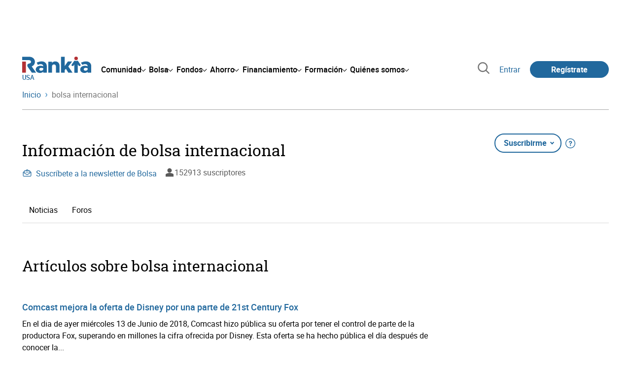

--- FILE ---
content_type: text/html; charset=utf-8
request_url: https://www.rankia.us/informacion/bolsa-internacional
body_size: 21206
content:
<!DOCTYPE html>
<html lang='es-us' xml:lang='es-us' xmlns='http://www.w3.org/1999/xhtml'>
<head>
<link href='https://bam-cell.nr-data.net' rel='preconnect'>
<link href='https://d31dn7nfpuwjnm.cloudfront.net' rel='preconnect'>
<link href='https://www.google-analytics.com' rel='preconnect'>
<link href='https://www.googletagservices.com' rel='preconnect'>
<link href='https://www.googletagmanager.com' rel='preconnect'>
<link href='https://cdn.mxpnl.com' rel='preconnect'>
<link href='https://connect.facebook.net' rel='dns-prefetch'>
<link href='https://www.googleadservices.com' rel='dns-prefetch'>
<link href='https://googleads.g.doubleclick.net' rel='dns-prefetch'>
<meta content='width=device-width, initial-scale=1' name='viewport'>
<meta content='text/html; charset=utf-8' http-equiv='Content-Type'>
<script>
  window.dataLayer = window.dataLayer || [];
  function gtag() { window.dataLayer.push(arguments); }
</script>
<script>
  const isUserLoggedIn = () => document.cookie.split(';').some(cookie => cookie.trim().startsWith('token_autorizacion='))
  const noConsentConfig = 'didomiConfig=%7B%20%22notice%22%3A%20%7B%20%22enable%22%3A%20false%20%7D%20%7D'
  
  const namedPageShowListener = (event) => {
    if (event.persisted) {
      cookieWallHandler()
    }
  }
  
  const cookieWallHandler = () => {
    const userConsent = Didomi?.getUserStatus().purposes.consent.enabled
    const isUserLogged = isUserLoggedIn()
    const requiredPurposes = [
      'cookies',
      'create_ads_profile',
      'select_personalized_ads',
    ]
    const hasAllRequiredPurposes = requiredPurposes.every((purpose) => userConsent?.includes(purpose))
  
    if (hasAllRequiredPurposes || isUserLogged) {
      window.removeEventListener("pageshow", namedPageShowListener)
      return
    }
  
    Didomi.notice.show()
  }
  
  const loginUserFlow = () => {
    if (isUserLoggedIn()) {
      const disagreeButton = document.getElementById('didomi-notice-disagree-button')
      if (disagreeButton) {
        disagreeButton.innerText = 'Rechazar y navegar logueado'
      }
    } else {
      const container = document.querySelector('.didomi-popup-notice-text-container')
      if (container) {
        const textElement = document.createElement('div')
        const loginLink = document.createElement('a')
        const registerLink = document.createElement('a')
        const currentPath = window.location.pathname
        loginLink.href = `/login?destino_login=${encodeURIComponent(currentPath)}&${noConsentConfig}`
        loginLink.innerText = 'inicia sesión'
        registerLink.href = `/registro?destino_registro=${encodeURIComponent(currentPath)}&${noConsentConfig}`
        registerLink.innerText = 'crea tu cuenta'
  
        textElement.innerHTML = `Para navegar sin cookies gratis, por favor ${loginLink.outerHTML} o ${registerLink.outerHTML}.`
        textElement.style.cssText = 'margin-top: 1em; font-weight: bold;'
        container.appendChild(textElement)
      }
    }
  }
  
  window.didomiOnReady = window.didomiOnReady || []
  window.didomiEventListeners = window.didomiEventListeners || []
  window.didomiOnReady.push(function () {
    window.googletagInint()
    cookieWallHandler()
  })
  
  window.didomiEventListeners.push({
    event: 'notice.shown',
    listener: function (context) {
      setTimeout(() => {
        loginUserFlow()
      }, 0)
    }
  })
  
  window.didomiEventListeners.push({
    event: 'consent.changed',
    listener: function (context) {
      googletagInint()
      setTimeout(() => {
        cookieWallHandler()
      }, 100)
    }
  })
  
    window.didomiEventListeners.push({
    event: 'preferences.hidden',
    listener: function (context) {
      googletagInint()
      setTimeout(() => {
        cookieWallHandler()
      }, 100)
    }
  })
  
  window.didomiEventListeners.push({
    event: 'notice.clickdisagree',
    listener: function (context) {
      window.addEventListener("pageshow", namedPageShowListener)
      if (!isUserLoggedIn()) {
        window.location.href = 'https://www.paypal.com/ncp/payment/UMRJDRSHZZUVW'
      }
    }
  })
  
  // didomi sdk initialization
  window.gdprAppliesGlobally=false;(function(){function n(e){if(!window.frames[e]){if(document.body&&document.body.firstChild){var t=document.body;var r=document.createElement("iframe");r.style.display="none";r.name=e;r.title=e;t.insertBefore(r,t.firstChild)}else{setTimeout(function(){n(e)},5)}}}function e(r,a,o,c,s){function e(e,t,r,n){if(typeof r!=="function"){return}if(!window[a]){window[a]=[]}var i=false;if(s){i=s(e,n,r)}if(!i){window[a].push({command:e,version:t,callback:r,parameter:n})}}e.stub=true;e.stubVersion=2;function t(n){if(!window[r]||window[r].stub!==true){return}if(!n.data){return}var i=typeof n.data==="string";var e;try{e=i?JSON.parse(n.data):n.data}catch(t){return}if(e[o]){var a=e[o];window[r](a.command,a.version,function(e,t){var r={};r[c]={returnValue:e,success:t,callId:a.callId};n.source.postMessage(i?JSON.stringify(r):r,"*")},a.parameter)}}if(typeof window[r]!=="function"){window[r]=e;if(window.addEventListener){window.addEventListener("message",t,false)}else{window.attachEvent("onmessage",t)}}}e("__tcfapi","__tcfapiBuffer","__tcfapiCall","__tcfapiReturn");n("__tcfapiLocator");(function(e,t){var r=document.createElement("link");r.rel="preconnect";r.as="script";var n=document.createElement("link");n.rel="dns-prefetch";n.as="script";var i=document.createElement("link");i.rel="preload";i.as="script";var a=document.createElement("script");a.id="spcloader";a.type="text/javascript";a["async"]=true;a.charset="utf-8";var o="https://sdk.privacy-center.org/"+e+"/loader.js?target_type=notice&target="+t;if(window.didomiConfig&&window.didomiConfig.user){var c=window.didomiConfig.user;var s=c.country;var d=c.region;if(s){o=o+"&country="+s;if(d){o=o+"&region="+d}}}r.href="https://sdk.privacy-center.org/";n.href="https://sdk.privacy-center.org/";i.href=o;a.src=o;var f=document.getElementsByTagName("script")[0];f.parentNode.insertBefore(r,f);f.parentNode.insertBefore(n,f);f.parentNode.insertBefore(i,f);f.parentNode.insertBefore(a,f)})("fb520746-a337-4277-8027-e01e46070136","ERMCxjdm")})()
</script>

<script>
  (function(w,d,s,l,i){w[l]=w[l]||[];w[l].push({'gtm.start':
  new Date().getTime(),event:'gtm.js'});var f=d.getElementsByTagName(s)[0],
  j=d.createElement(s),dl=l!='dataLayer'?'&l='+l:'';j.async=true;j.src=
  'https://www.googletagmanager.com/gtm.js?id='+i+dl;f.parentNode.insertBefore(j,f);
  })(window,document,'script','dataLayer','GTM-W8CSJ9X');
</script>
<script>
  window.dataLayer = window.dataLayer || []
  
  const areaSelectors = {"header":".rnk-Layout_MainHeader, .rnk-MainHeader","notifications":".rnk-Layout_NotificationsWrapper, .mobile-alerts","hero":".rnk-Hero, .rnk-Review_Header, .rnk-Hero-conversion","sidebar":".rnk-Layout_Sidebar-medium, .rnk-Layout_Sidebar-small","prefooter":".rnk-PreFooter","content":".rnk-Layout_Content, .rnk-Layout_Content-wide, .mobile-main","footer":".rnk-Footer","fixed-bottom":".rnk-FixedContainer"}
  const touchPoints = {"header":{"logo":".rnk-MainHeader_LogoWrapper","mega-menu":".rnk-MegaMenu_SectionsWrapper","sub-menu":".rnk-SectionNav","notification-bell":"notification-bell","search-preview":"#search-preview","profile-agent":"profile-agent"},"notifications":{"breadcrumbs":".breadcrumbs","disclamer":".rnk-Flash-disclaimer"},"hero":{"blog-author":".rnk-Blog_AuthorLink","blog-title":".rnk-Blog_Title","heading":".rnk-Hero_Heading","cta-button":".rnk-Hero_CtaWrapper .rnk-Button-cta, .rnk-Hero_CtaWrapper .rnk-Button-cta-orange","cta-dropdown-item":".rnk-Hero_CtaWrapper dropdown-item","sticky-title":".rnk-Hero_StickyTitleWrapper","navbar":".rnk-Hero_NavBar","review-header-cta":".rnk-Review_HeaderCta","metadata-item":".rnk-Metadata_Item"},"content":{"review-nav":".rnk-Review_Nav","post-footer":".rnk-BlogPost_Footer","post-related":".rnk-PostRelated"},"prefooter":{"blogs-list":".rnk-Home_BlogList","aviso-cfds":"#aviso-cfds"},"footer":{"social-network":".rnk-Footer_Social","navigation":".rnk-Footer_Copyright .rnk-Footer_Link"}}
  const bannerSlotNames = ["megabanner","megabanner-dos","megabanner-tres","megabanner-cuatro","megabanner-cinco","megabanner-bolsa","megabanner-fondos","megabanner-ahorro","megabanner-financiacion","sky-der","sky-izq","cintillo","boton","boton-dos","boton-tres","boton-cuatro","boton-cinco","boton-seis","robapaginas","robapaginas-dos","robapaginas-tres","robapaginas-cuatro","robapaginas-cinco","robapaginas-seis","robapaginas-300x250","robapaginas-300x600","robapaginas-300x90","robapaginas-dos-300x90","robapaginas-ahorro","robapaginas-bolsa","robapaginas-financiacion","robapaginas-fondos"]
  
  const bannerAreaSelectors = bannerSlotNames.reduce((accumulator, currentValue) => {
    accumulator[`banner-${currentValue}`] = `#${currentValue}-id`
    return accumulator
  }, {})
  
  const findParent = (target, object) => {
    for (const [identifier, selector] of Object.entries(object)) {
      if (target.closest(selector)) {
        return identifier;
      }
    }
    return 'no_especificado'
  }
  
  const findTrixAttachment = target => {
    const block = target.closest('action-text-attachment')
    const type = block?.attributes['content-type']?.value?.split('.')[2]
    if (type) return `widget_${type}`
    const presentation = block?.attributes['presentation']?.value
    if (presentation) return `widget_${presentation}`
    const userlink = block?.querySelector('a').href.includes('/usuarios/') ? 'userlink' : null
    if (userlink) return `widget_${userlink}`
    const wizard = target.closest('multistep-wizard')?.dataset?.captador
    if (wizard) return `asistente_${wizard}`
  
    return 'no_especificado'
  }
  
  const getAreaAndTouchpoint = target => {
    const area = findParent(target, areaSelectors)
    const touchPoint = findParent(target, bannerAreaSelectors)
  
    if (area === 'content') {
      const trixBlock = findTrixAttachment(target)
      if (trixBlock !== 'no_especificado') return [area, trixBlock]
    }
    if (touchPoint !== 'no_especificado') {
      return [area, touchPoint]
    } else if(area === 'sidebar') {
      return [area, target.closest('.rnk-SidebarBlock')?.id]
    } else if (area !== 'no_especificado' && area !== 'fixed-bottom') {
      return [area, findParent(target, touchPoints[area])]
    }
  
    return [area, touchPoint]
  }
  
  const getTextOrImg = node => {
    return node.innerText ? node.innerText.trim() : node.querySelector('img')?.outerHTML || 'no_especificado'
  }
  
  const getUrlData = href => {
    let url = ''
    let type = 'no_especificado'
    let id = 'no_especificado'
    let params = {}
  
    try {
      url = new URL(href)
    } catch(error) {
      return [type, id, params]
    }
  
    if (url.hostname === 'bit.ly') {
      type = 'Bitly'
    } else if (url.hostname === 'go.rankia.com') {
      type = 'JotURL'
    } else if ((url.hostname.includes('.rankia.') && url.pathname.startsWith('/redirections')) || url.hostname === 'red.rankia.com') {
      type = 'Nativo'
      if (url.search) {
        for ([key, value] of url.searchParams.entries()) { if (key.startsWith('cta')) params[key] = value }
      }
      if (url.hostname === 'red.rankia.com') {
        id = url.pathname.split('/').pop()
      }
    }
    if (type !== 'no_especificado') {
      id = url.pathname.split('/').pop()
    }
    return [type, id, params]
  }
  
  const getTargetData = (target, href = '') => {
    const url = href ? href : target.href
    const [redirectionType, redirectionId, params] = getUrlData(url)
    const [area, touchPoint] = getAreaAndTouchpoint(target)
    const isRedirection = redirectionType !== 'no_especificado'
    const options = {
      event: isRedirection ? 'redirectionClick' : 'linkClick',
      anchorContent: getTextOrImg(target),
      area: area,
      destinationURL: url,
      obfuscated: target.tagName !== 'A',
      redirectionType: redirectionType,
      redirectionId: redirectionId,
      touchPoint: touchPoint
    }
    return Object.assign(options, params)
  }
  
  window.setObfucatedDataToDatalayer = (target, url) => {
    window.dataLayer.push(getTargetData(target, url))
  }
  
  document.addEventListener('click', evt => {
    const clickedElement = evt.target
    const anchor = clickedElement.closest('A')
  
    if (anchor && (anchor.href.startsWith('https://') || anchor.href.startsWith('http://') || anchor.href.startsWith('/'))) {
      window.dataLayer.push(getTargetData(anchor));
    }
  }, true)
</script>


<title>Bolsa internacional</title>
<meta content='Bolsa internacional: Información en Rankia, la mayor comunidad financiera, sobre bolsa internacional de la mano de nuestros expertos.' name='description'>
<meta content='noindex' name='robots'>
<meta content='180' http-equiv='refresh'>
<meta name="csrf-param" content="authenticity_token" />
<meta name="csrf-token" content="__2CGs3YyLBwkhI9ZlrY_mTCv-sD_Mu93RTmtRkLQ92vuug6y3A88P4T_wrYEQzwJrEMvBie7jgl1Pru225pjg" />

<link rel="preload" href="/assets/roboto-regular-870ef492e002e33a3aa893966cd38dd6d6d80c1beb1d7251d8b8e5f23631c9c4.woff2" as="font" type="font/woff2" crossorigin="anonymous">
<link rel="preload" href="/assets/roboto-italic-98402cf565e09a54bf66b59506b72c155fc5baf3e9259e3c7c7c2a611bb0428b.woff2" as="font" type="font/woff2" crossorigin="anonymous">
<link rel="preload" href="/assets/roboto-medium-50d7a83d9c3500e30463a029d9987a88de206c7dcbbec0830ac1bc92e9a465b1.woff2" as="font" type="font/woff2" crossorigin="anonymous">
<link rel="preload" href="/assets/roboto-bold-e280d11c13e4712c1508a9b5770d89c04259e3be10a572677206348cfae019cd.woff2" as="font" type="font/woff2" crossorigin="anonymous">
<link rel="preload" href="/assets/roboto-slab-118eddb9cdbe3f35ad704abb80c7a1700c4ce9e7be1a9c454eea771cc83d60fa.woff2" as="font" type="font/woff2" crossorigin="anonymous">
<link rel="preload" href="/assets/fonts-fc7a360167c6aa29234e02e2b9e2c9c3293cd59d11e285672456206cd527315e.css" as="style" type="text/css">
<link rel="stylesheet" href="/assets/fonts-fc7a360167c6aa29234e02e2b9e2c9c3293cd59d11e285672456206cd527315e.css" media="all" data-turbo-track="reload" />
<link rel="stylesheet" href="/assets/application-ea12e5e21b9edc441095153333a2178452f730e3584f49c3ecf2c2961bba7350.css" media="all" data-turbo-track="reload" />



<link rel="icon" type="image/x-icon" href="/assets/favicon/favicon-4074964808af5e191fa99f1cdaf09fda63446d8d740b00d89bec21864637541d.ico" />
<link rel="apple-touch-icon" type="image/png" href="/assets/favicon/apple-touch-icon-c91689e8977312556edff16f659a29393c4a11f74685f99c1ca02b6fc7b6a44e.png" sizes="180x180" />
<link rel="icon" type="image/png" href="/assets/favicon/favicon-32x32-0c83aec75b6a53e74ccb7cac04b32a249ce1b17ec94e9f8b9367bc4890625e02.png" sizes="32x32" />
<link rel="icon" type="image/png" href="/assets/favicon/favicon-16x16-619944f642b65e4b8751c62b455133a3c61e08bbd99d7bb7f9ea2838a396385e.png" sizes="16x16" />
<link rel="mask-icon" type="image/x-icon" href="/assets/favicon/safari-pinned-tab-b8f7d03f88f89437790c2bf7a4215f588e0e4930b5b98848dc4e56409e88a75a.svg" color="#21689d" />
<meta content='#ffffff' name='msapplication-TileColor'>
<meta content='#ffffff' name='theme-color'>
<link href='/titulares/feed.rss?tipo=bolsa-internacional' rel='alternate' title='Información de bolsa internacional en Rankia' type='application/rss+xml'>

<script src="/assets/application-683251982bc5539bd3612959c81d060e9cba0b5a4d51142792e5d0d8f845cee1.js" defer="defer" data-turbo-track="reload"></script>
<script src="/packs/js/popbox-bf87270fa0194f10379e.js" defer="defer" data-turbo-track="reload"></script>
<script src="/packs/js/basic-components-91633892417f48e888dc.js" defer="defer" data-turbo-track="reload"></script>
<script src="/packs/js/notificaciones-a96d492426ab506d8c59.js" defer="defer" data-turbo-track="reload"></script>
<script src="/packs/js/search-3ac3b5827d67c7f31427.js" defer="defer" data-turbo-track="reload"></script>
<script src="/packs/js/megamenu-ca3da5db522ab843b6f5.js" defer="defer" data-turbo-track="reload"></script>
<script src="/packs/js/o9n-5b6de735dd39d57f4806.js" defer="defer" data-turbo-track="reload"></script>
<script src="/packs/js/hotwired-137a2790c847b6ca9c0c.js" defer="defer" data-turbo-track="reload"></script>
<script src="https://securepubads.g.doubleclick.net/tag/js/gpt.js" async="async"></script>
<script>
  window.googletag = window.googletag || {cmd: []}
  
  window.isDlBannerAllows = () => {
    if (false) return true
  
    return !!dataLayer?.find(item => item[0] === 'consent' && item[2].ad_storage === 'granted')
  }
  
  window.getDlfield = (fieldName) => {
    // find the last object with 'event' field equals to 'pageView'
    const lastPageViewObject = dataLayer?.slice().reverse().find(item => item['event'] === 'page_view')
    return lastPageViewObject?.[fieldName]
  }
  
  window.initGtagSlot = (slotId, slotName, sizes) => {
    const slot = googletag.pubads().getSlots().find(slot => slot.getSlotElementId() === slotId)
    if (slot) {
      return googletag.pubads().refresh([slot])
    }
    return googletag.defineSlot('1006594/rankiaus', sizes, slotId).setTargeting('pos', [slotName]).addService(googletag.pubads())
  }
  
  window.displayGtagSlot = (slotId) => {
    googletag.cmd.push(function() {
      const slot = googletag.pubads().getSlots().find(slot => slot.getSlotElementId() === slotId)
      if (slot) {
        return googletag.display(slot);
      }
      const thisSlot = allSlots?.find(item => item[0] === slotId)
      if (thisSlot) {
        const [_, slotName, sizes] = thisSlot
        googletag.defineSlot('1006594/rankiaus', sizes, slotId).setTargeting('pos', [slotName]).addService(googletag.pubads())
        return googletag.display(slotId);
      }
    })
  }
  
  window.displayAllGtagSlots = () => {
    googletag.pubads().getSlots().forEach(slot => googletag.display(slot.getSlotElementId()))
  }
</script>
<script>
  const allSlots = [
    ['megabanner-id', 'megabanner', [[970, 90], [728, 90]]],
    ['megabanner-dos-id', 'megabanner_dos', [[970, 90], [728, 90]]],
    ['sky-izq-id', 'sky_izq', [[160, 600], [120, 600]]],
    ['sky-der-id', 'sky_der', [[160, 600], [120, 600]]],
  ]
  
  window.addSlots = (slots) => {
    if (allSlots.find(item => item[0] === slots[0])) return
  
    allSlots.push(slots)
  }
  
  window.googletagInint = () => {
    if (isDlBannerAllows()) {
  
      googletag.cmd.push(function() {
        allSlots.forEach(item => {
          return initGtagSlot(...item)
        })
  
        googletag.pubads()
          .setTargeting('perfil', [getDlfield('buyer_profile')])
          .setTargeting('etiqueta', [getDlfield('tag_main')])
          .setTargeting('blog', [getDlfield('blog')])
          .setTargeting('pageID', [getDlfield('page_id')])
  
        googletag.pubads().collapseEmptyDivs()
        googletag.pubads().enableSingleRequest()
        googletag.pubads().setCentering(true)
        googletag.enableServices()
        googletag.pubads().getSlots().forEach(slot => {
          googletag.pubads().refresh([slot])
        })
      })
    }
  }
  
  document.addEventListener('turbo:load', googletagInint)
</script>


<script>
  window.addEventListener('load', function () {
    loadBanners()
  })
  document.addEventListener('turbo:frame-load', function () {
    googletag.cmd.push(function() {
      googletag.destroySlots()
      loadBanners()
    })
  })
  
  document.addEventListener('load-awesomplete-css', function () {
    const awesompleteCss = document.createElement('link')
    awesompleteCss.rel = 'stylesheet'
    awesompleteCss.media = 'screen'
    awesompleteCss.href = '/assets/awesomplete.min-489369b2d6ba80968c22f8c6733a4ba8bc983d6b067823a602c4bebc85924400.css'
    document.head.appendChild(awesompleteCss)
  })
  
  document.addEventListener('DOMContentLoaded', function () {
    window.googletag = window.googletag || {cmd: []}
    googletag.cmd.push(function() {
      const SECONDS_TO_WAIT_AFTER_VIEWABILITY = 30
      const SECONDS_TO_WAIT_AFTER_VIEWABILITY_LATAM = 15
      const isLatam = false
      const bannerTimeout = isLatam ? SECONDS_TO_WAIT_AFTER_VIEWABILITY_LATAM : SECONDS_TO_WAIT_AFTER_VIEWABILITY
  
      googletag.pubads().addEventListener('impressionViewable', function(event) {
        let slot = event.slot
        setTimeout(function() {
            googletag.pubads().refresh([slot])
          },
          bannerTimeout * 1000
        )
      })
    })
  })
</script>

</head>
<body>
<turbo-frame data-turbo-action='advance' id='content'>

<script type='application/javascript'>
document.addEventListener('turbo:frame-render', function () {
  document.title = 'Bolsa internacional'

  let metaDescription = 'Bolsa internacional: Información en Rankia, la mayor comunidad financiera, sobre bolsa internacional de la mano de nuestros expertos.'

  let metaDate = ''

  if (document.querySelector('meta[name="description"]') === null) {
    createElementAndAddIt('description', metaDescription)
  }
  else {
    document.querySelector('meta[name="description"]').setAttribute('content', metaDescription)
  }

  if(metaDate !== 0) {
    if (document.querySelector('meta[name="date"]') === null) {
      createElementAndAddIt('date', metaDate)
    } else {
      document.querySelector('meta[name="date"]').setAttribute('content', metaDate)
    }
  }
})

function createElementAndAddIt(name, content) {
  let element = document.createElement('meta')
  element.name = name
  element.setAttribute('content', content)

  document.querySelector('title').insertAdjacentElement('afterend',element);
}

</script>

<div class='nojs rnk-Page seccion-informacion bolsa' data-layout='application' id='layout-block'>
<link rel="stylesheet" href="/assets/organisms/postlist-c124d7c2681c72282d7d93e66bd971243c9a56f51e42fe92e67d0bc2493484c0.css" media="all" data-turbo-track="reload" />
<link rel="stylesheet" href="/assets/standalone/pages/cursos_y_lecciones-d21d85ee3384e6786db79468d3a397c7bc4a0c334f3932374156e7a7f19631ac.css" media="all" data-turbo-track="reload" />

<script src="/packs/js/opinables/navigation-flight-5d1efd012e402ad6f033.js" defer="defer" data-turbo-track="reload"></script>
<script src="/packs/js/opinables/navigation-tabs-ecc2235f0df5e6bfa982.js" defer="defer" data-turbo-track="reload"></script>
<script src="/packs/js/opinables/navigation-toggle-aa78fcd0293b5026d340.js" defer="defer" data-turbo-track="reload"></script>
<script src="/packs/js/opinables/sticky-header-20250ccf323c7a225c7d.js" defer="defer" data-turbo-track="reload"></script>


<!-- Google Tag Manager (noscript) -->
<noscript>
<iframe height='0' src='https://www.googletagmanager.com/ns.html?id=GTM-W8CSJ9X' style='display:none;visibility:hidden' width='0'></iframe>
</noscript>
<!-- End Google Tag Manager (noscript) -->

<link rel="stylesheet" href="/assets/components/vc-image-box-4d8171dc7641b2e094cdb19981e64b40b75ea174239c96a8ca0971b1f73392bb.css" media="all" data-turbo-track="reload" />

<div class='rnk-Layout'>
<div class='core-BackLayer'>
<div class='core-BackLayer_OutsideBannersWrapper'>
<div class='core-BackLayer_OutsideBanner-left'>
<div class="bnr-Bloque-exterior-izq"><div id="sky-izq-id" style="width: 160px; height: 600px;"><script>displayGtagSlot('sky-izq-id')</script></div></div>
</div>
<div class='core-BackLayer_OutsideBanner-right'>
<div class="bnr-Bloque-exterior-der"><div id="sky-der-id" style="width: 160px; height: 600px;"><script>displayGtagSlot('sky-der-id')</script></div></div>
</div>
</div>
</div>
<div class='rnk-Layout_MainWrapper'>
<div class='rnk-Layout_Main rnk-Layout-content-boxed'>
<div class='rnk-Layout_MainHeader'>
<div class="bnr-Bloque-superior"><div id="megabanner-id" style="width: 970px; height: 90px;"><script>displayGtagSlot('megabanner-id')</script></div></div>
<header class='rnk-MainHeader' data-action='resize@window-&gt;megamenu#closeMenu
                      click@window-&gt;megamenu#closeMenuClickingOutside' data-controller='megamenu'>
<input class='hidden' data-action='change-&gt;megamenu#positionMenu' data-megamenu-target='burger' id='open-menu' type='checkbox'>
<div class='rnk-MainSiteNav rnk-flex rnk-flex-justify-between rnk-flex-align-center'>
<div class='rnk-MainLinks rnk-flex rnk-flex-align-center'>
<div class='rnk-MainMenuToggle'>
<label for='open-menu' id='open-menu-label'></label>
</div>
<div class='rnk-MainHeader_LogoWrapper'>
<a data-turbo="true" data-turbo-frame="content" href="/"><img alt="Rankia" class="rnk-MainHeader_Logo" width="99" height="24" src="/assets/rankia_logo-2c2419e2389f406983884453d7972e9ad481ae78835d2226499d9b863815a1b9.svg" /></a>
<span class='rnk-MainHeader_LogoText'>USA</span>
</div>
<nav aria-label='Barra de navegación principal' class='rnk-MegaMenu' role='menubar'>
<div class='rnk-MegaMenu_Main' data-megamenu-target='mainNav'>
<div class='rnk-MegaMenu_MainItem'>
<button aria-haspopup='true' class='rnk-Button-reset rnk-MegaMenu_Item rnk-MegaMenu_Item-toggler-main rnk-MegaMenu_Item-toggler-main-arrow' data-action='click-&gt;megamenu#togglerMainNavClick' data-gap='comunidad' data-megamenu-target='togglerMainNav' data-title='comunidad' id='megamenu-comunidad-toggler' role='menuitem'>
<span>Comunidad</span>
</button>
</div>
<div class='rnk-MegaMenu_MainItem'>
<button aria-haspopup='true' class='rnk-Button-reset rnk-MegaMenu_Item rnk-MegaMenu_Item-toggler-main rnk-MegaMenu_Item-toggler-main-arrow' data-action='click-&gt;megamenu#togglerMainNavClick' data-gap='bolsa' data-megamenu-target='togglerMainNav' data-title='bolsa' id='megamenu-bolsa-toggler' role='menuitem'>
<span>Bolsa</span>
</button>
</div>
<div class='rnk-MegaMenu_MainItem'>
<button aria-haspopup='true' class='rnk-Button-reset rnk-MegaMenu_Item rnk-MegaMenu_Item-toggler-main rnk-MegaMenu_Item-toggler-main-arrow' data-action='click-&gt;megamenu#togglerMainNavClick' data-gap='fondos' data-megamenu-target='togglerMainNav' data-title='fondos' id='megamenu-fondos-toggler' role='menuitem'>
<span>Fondos</span>
</button>
</div>
<div class='rnk-MegaMenu_MainItem'>
<button aria-haspopup='true' class='rnk-Button-reset rnk-MegaMenu_Item rnk-MegaMenu_Item-toggler-main rnk-MegaMenu_Item-toggler-main-arrow' data-action='click-&gt;megamenu#togglerMainNavClick' data-gap='ahorro' data-megamenu-target='togglerMainNav' data-title='ahorro' id='megamenu-ahorro-toggler' role='menuitem'>
<span>Ahorro</span>
</button>
</div>
<div class='rnk-MegaMenu_MainItem'>
<button aria-haspopup='true' class='rnk-Button-reset rnk-MegaMenu_Item rnk-MegaMenu_Item-toggler-main rnk-MegaMenu_Item-toggler-main-arrow' data-action='click-&gt;megamenu#togglerMainNavClick' data-gap='financiacion' data-megamenu-target='togglerMainNav' data-title='financiamiento' id='megamenu-financiamiento-toggler' role='menuitem'>
<span>Financiamiento</span>
</button>
</div>
<div class='rnk-MegaMenu_MainItem'>
<button aria-haspopup='true' class='rnk-Button-reset rnk-MegaMenu_Item rnk-MegaMenu_Item-toggler-main rnk-MegaMenu_Item-toggler-main-arrow' data-action='click-&gt;megamenu#togglerMainNavClick' data-gap='formacion' data-megamenu-target='togglerMainNav' data-title='formacion' id='megamenu-formacion-toggler' role='menuitem'>
<span>Formación</span>
</button>
</div>
<div class='rnk-MegaMenu_MainItem'>
<button aria-haspopup='true' class='rnk-Button-reset rnk-MegaMenu_Item rnk-MegaMenu_Item-toggler-main rnk-MegaMenu_Item-toggler-main-arrow' data-action='click-&gt;megamenu#togglerMainNavClick' data-gap='quienes_somos' data-megamenu-target='togglerMainNav' data-title='quienes-somos' id='megamenu-quienes-somos-toggler' role='menuitem'>
<span>Quiénes somos</span>
</button>
</div>
</div>
</nav>

</div>
<div class='rnk-MainTools rnk-flex rnk-flex-align-center'>
<div class='rnk-Elastic' data-controller='search-preview' id='search-preview'>
<button class='rnk-Elastic_IconLupa' data-action='search-preview#show' title='Buscar en Rankia'>
<span class="rnk-svg-icon-pseudo rnk-Elastic_Icon rnk-text-color-grey-darker" style="--icon-url: url(/assets/icons/icon-search-grey-7cef8b165cec2020f15f7e12a2144972fcd3661f8a2919982389f198c14ccd81.svg); --icon-size: 1em"></span>
</button>
<div class='rnk-Elastic_Search' data-action='resize@window-&gt;search-preview#resize tab-click-&gt;search-preview#tabClick' data-search-preview-target='search'>
<div class='rnk-Elastic_SearchFormWrapper'>
<form data-search-preview-target="form" data-action="submit-&gt;search-preview#submit" class="rnk-Elastic_SearchForm" action="/buscador" accept-charset="UTF-8" method="get"><input data-search-preview-target='selectedCategory' name='categoria' type='hidden'>
<div class='rnk-Elastic_SearchBoxWrapper rnk-flex rnk-width-wide rnk-flex-align-center rnk-flex-justify-between'>
<input type="search" name="q" id="q" placeholder="Busca en Rankia..." class="rnk-Elastic_SearchBox" data-search-preview-target="q" data-action="input-&gt;search-preview#input" autocomplete="off" />
<div class='rnk-flex relative'>
<input type="image" src="https://www.rankia.us/assets/icons/search-primary-f6586de80998c67a47f90feae8f5ce3d95d17fc8891b60086b91c8c55a9c4768.svg" class="rnk-Elastic_SearchSubmit" alt="Buscar en Rankia" data-search-preview-target="submit" />
<div class='rnk-Elastic_SearchLoading invisible' data-search-preview-target='loading'>
<img class="rnk-Elastic_SearchLoadingIcon" loading="lazy" src="https://www.rankia.us/assets/icons/loading-009a44d6cde9bc6fadfc0f92e8dac6e0007806bb641003c597fe47e4ad0b36b7.svg" />
</div>
</div>
</div>
</form><div class='rnk-ComponentTabs hidden' data-action='resize@window-&gt;search-tabs#resize' data-controller='search-tabs' data-search-preview-target='searchTabs'>
<button class='rnk-Button rnk-ComponentTabsNav rnk-ComponentTabsNav-left' data-action='search-tabs#arrowLeftClick' data-search-tabs-target='arrowLeft' type='button'>
<span class="rnk-svg-icon-pseudo svg-icon-rotate-180 rnk-ComponentTabsNavIcon" style="--icon-url: url(/assets/icons/caret-outline-af0c968e9f35ed8cb36d9c6c266be072265fd720299ea91c640ba5093f3e8f2f.svg); --icon-size: .75em"></span>
</button>
<div class='rnk-ComponentTabsViewport' data-action='scroll-&gt;search-tabs#viewportScroll' data-search-tabs-target='viewport'>
<div aria-label='Navegación en pestañas' class='rnk-ComponentTabsList' data-action='transitionend-&gt;search-tabs#transitionEnd' data-search-tabs-target='bar' role='tablist'>
<div aria-selected='true' class='rnk-ComponentTabsItem' data-action='click-&gt;search-tabs#tabClick' data-category='todo' data-search-tabs-target='tab' role='tab'>
Todo
</div>
<div aria-selected='false' class='rnk-ComponentTabsItem' data-action='click-&gt;search-tabs#tabClick' data-category='foros' data-search-tabs-target='tab' role='tab'>
Foros
</div>
<div aria-selected='false' class='rnk-ComponentTabsItem' data-action='click-&gt;search-tabs#tabClick' data-category='blogs' data-search-tabs-target='tab' role='tab'>
Blogs
</div>
<div aria-selected='false' class='rnk-ComponentTabsItem' data-action='click-&gt;search-tabs#tabClick' data-category='entidades' data-search-tabs-target='tab' role='tab'>
Entidades
</div>
<div aria-selected='false' class='rnk-ComponentTabsItem' data-action='click-&gt;search-tabs#tabClick' data-category='productos' data-search-tabs-target='tab' role='tab'>
Productos
</div>
<div aria-selected='false' class='rnk-ComponentTabsItem' data-action='click-&gt;search-tabs#tabClick' data-category='expertos' data-search-tabs-target='tab' role='tab'>
Expertos
</div>
<div aria-selected='false' class='rnk-ComponentTabsItem' data-action='click-&gt;search-tabs#tabClick' data-category='usuarios' data-search-tabs-target='tab' role='tab'>
Usuarios
</div>
<div aria-selected='false' class='rnk-ComponentTabsItem' data-action='click-&gt;search-tabs#tabClick' data-category='formacion' data-search-tabs-target='tab' role='tab'>
Formación
</div>
<div aria-selected='false' class='rnk-ComponentTabsItem' data-action='click-&gt;search-tabs#tabClick' data-category='videos' data-search-tabs-target='tab' role='tab'>
Vídeos
</div>
</div>
<div class='rnk-ComponentTabsIndicator' data-search-tabs-target='indicator'></div>
</div>
<button class='rnk-Button rnk-ComponentTabsNav rnk-ComponentTabsNav-right' data-action='search-tabs#arrowRightClick' data-search-tabs-target='arrowRight' type='button'>
<span class="rnk-svg-icon-pseudo rnk-ComponentTabsNavIcon" style="--icon-url: url(/assets/icons/caret-outline-af0c968e9f35ed8cb36d9c6c266be072265fd720299ea91c640ba5093f3e8f2f.svg); --icon-size: .75em"></span>
</button>
</div>

</div>
<div class='rnk-Elastic_SearchPopular rnk-display-none-mobile' data-search-preview-target='popularSearch'></div>
<div class='rnk-Elastic_Preview rnk-Elastic_Preview-collapsed' data-search-preview-target='preview'></div>
</div>
</div>

<div class='rnk-MainAccess rnk-MainAccess_Links'>
<form class="rnk-inline" method="post" action="/login?destino_login=%2Finformacion%2Fbolsa-internacional"><button class="rnk-Button-reset rnk-MainAccess_Link" type="submit">Entrar</button><input type="hidden" name="authenticity_token" value="CW0-OXW0xR_36AVagmLNb6PWgqXZzzfHCbuRCZRW710t7S6ryz_6nbA5YwXlTuhgAsx1zwIx2mkr_7KPN9uIgg" autocomplete="off" /></form>
<form class="rnk-inline" method="post" action="/registrame"><button title="Regístrate en Rankia" class="rnk-Button-primary rnk-Button-small rnk-Button-pill rnk-margin-left-medium rnk-MainAccess_Link-register" type="submit">Regístrate
</button><input type="hidden" name="authenticity_token" value="r6xZFrNGjZ_eAluqEN9Jr4hA_GzGMNxYiG8zAxeATv22v8_A7BAljGQq6KGGBN-WB0cFLggp28NhqmXu631eeg" autocomplete="off" /></form></div>
<div class='rnk-MainAccess'>
<div class='rnk-Button-primary rnk-Button-small rnk-Button-pill rnk-MainAccess_Access' onclick='popupAcceder()'>
<svg xmlns="http://www.w3.org/2000/svg" class="svg-icon-user-white" viewBox="0 0 512 512" width="1.2em" height="1.2em">
  <path fill="#fff" d="M255,252.76a91.69,91.69,0,1,0-91.68-91.68A91.68,91.68,0,0,0,255,252.76Zm153.81,77.73c-39.76-24.07-98.93-39.62-150.75-39.62-53.67,0-114.56,16.07-155.13,40.93a35.91,35.91,0,0,0-17,30.48v.16l1,66.61a13.78,13.78,0,0,0,13.8,13.56H412.23A13.77,13.77,0,0,0,426,428.86V361.05A35.9,35.9,0,0,0,408.85,330.49Z"></path>
</svg>
<span>Acceder</span>
</div>
</div>


</div>
</div>
<nav aria-label='Navegación principal' class='rnk-MegaMenu_SectionsWrapper' data-megamenu-target='wrapper'>
<div class='rnk-MegaMenu_Section rnk-MegaMenu_Section-has-3-columns' data-megamenu-target='section' id='megamenu-comunidad' role='menu'>
<div class='rnk-MegaMenu_SectionColumn'>
<div class='rnk-MegaMenu_SectionItem'>
<div aria-haspopup='true' class='rnk-MegaMenu_Item-toggler rnk-MegaMenu_Item rnk-MegaMenu_Item-toggler-arrow' onclick='this.parentElement.toggleAttribute(&quot;open&quot;)' role='menuitem'>
<b>Foros</b>
</div>
<div class='rnk-MegaMenu_Subsection'>
<a class="rnk-MegaMenu_Item" role="menuitem" data-turbo="true" data-turbo-frame="content" href="/foros">Portada de foros</a>
<a class="rnk-MegaMenu_Item" role="menuitem" data-turbo="true" data-turbo-frame="content" href="/foros/bolsa/temas">Bolsa</a>
<a class="rnk-MegaMenu_Item" role="menuitem" data-turbo="true" data-turbo-frame="content" href="/foros/bancos-cajas/temas">Bancos</a>
<a class="rnk-MegaMenu_Item" role="menuitem" data-turbo="true" data-turbo-frame="content" href="/foro/cuentas-bancarias">Mutual Funds</a>
<a class="rnk-MegaMenu_Item" role="menuitem" data-turbo="true" data-turbo-frame="content" href="/foros/masteres-postgrados-certificados/temas">Másteres y certificados</a>
</div>
</div>
</div>

<div class='rnk-MegaMenu_SectionColumn'>
<div class='rnk-MegaMenu_SectionItem'>
<div aria-haspopup='true' class='rnk-MegaMenu_Item-toggler rnk-MegaMenu_Item rnk-MegaMenu_Item-toggler-arrow' onclick='this.parentElement.toggleAttribute(&quot;open&quot;)' role='menuitem'>
<b>Blogs</b>
</div>
<div class='rnk-MegaMenu_Subsection'>
<a class="rnk-MegaMenu_Item" role="menuitem" data-turbo="true" data-turbo-frame="content" href="/blogs">Portada de blogs</a>
<a class="rnk-MegaMenu_Item" role="menuitem" data-turbo="true" data-turbo-frame="content" href="/blog/stock-market-dummies/">Stock Market</a>
<a class="rnk-MegaMenu_Item" role="menuitem" data-turbo="true" data-turbo-frame="content" href="/blog/mutual-funds/">Mutual Funds</a>
<a class="rnk-MegaMenu_Item" role="menuitem" data-turbo="true" data-turbo-frame="content" href="/blog/banking-accounts/">Banking Accounts</a>
<a class="rnk-MegaMenu_Item" role="menuitem" data-turbo="true" data-turbo-frame="content" href="/blog/prestamos-creditos-cartas-credito/">Préstamos</a>
<a class="rnk-MegaMenu_Item" role="menuitem" data-turbo="true" data-turbo-frame="content" href="/blog/real-estate/">Real Estate</a>
<a class="rnk-MegaMenu_Item" role="menuitem" data-turbo="true" data-turbo-frame="content" href="/blog/impuestos-irs-declaraciones/">Impuestos</a>
<a class="rnk-MegaMenu_Item" role="menuitem" data-turbo="true" data-turbo-frame="content" href="/blog/mejores-opiniones-usa">Mejores Opiniones</a>
<a class="rnk-MegaMenu_Item" role="menuitem" data-turbo="true" data-turbo-frame="content" href="/blog/blogs-en-rankia/ultimo">Últimas publicaciones</a>
</div>
</div>
</div>

<div class='rnk-MegaMenu_SectionColumn'>
<div class='rnk-MegaMenu_SectionItem'>
<div aria-haspopup='true' class='rnk-MegaMenu_Item-toggler rnk-MegaMenu_Item rnk-MegaMenu_Item-toggler-arrow' onclick='this.parentElement.toggleAttribute(&quot;open&quot;)' role='menuitem'>
<b>Lo último</b>
</div>
<div class='rnk-MegaMenu_Subsection'>
<a class="rnk-MegaMenu_Item" role="menuitem" data-turbo="true" data-turbo-frame="content" href="/lo-ultimo">Lo último en Rankia</a>
<a class="rnk-MegaMenu_Item" role="menuitem" data-turbo="true" data-turbo-frame="content" href="/blog/blogs-en-rankia/ultimo">Lo último en blogs</a>
</div>
</div>
</div>


</div>
<div class='rnk-MegaMenu_Section rnk-MegaMenu_Section-has-4-columns' data-megamenu-target='section' id='megamenu-bolsa' role='menu'>
<div class='rnk-MegaMenu_SectionColumn'>
<div class='rnk-MegaMenu_SectionItem'>
<div aria-haspopup='true' class='rnk-MegaMenu_Item-toggler rnk-MegaMenu_Item rnk-MegaMenu_Item-toggler-arrow' onclick='this.parentElement.toggleAttribute(&quot;open&quot;)' role='menuitem'>
<b>Bolsa</b>
</div>
<div class='rnk-MegaMenu_Subsection'>
<a class="rnk-MegaMenu_Item" role="menuitem" data-turbo="true" data-turbo-frame="content" href="/bolsa">Portada</a>
<a class="rnk-MegaMenu_Item" role="menuitem" data-turbo="true" data-turbo-frame="content" href="/foros/bolsa/temas">Foro de bolsa</a>
<a class="rnk-MegaMenu_Item" role="menuitem" data-turbo="true" data-turbo-frame="content" href="/blog/stock-market-dummies/">Stock Market</a>
<a class="rnk-MegaMenu_Item" role="menuitem" data-turbo="true" data-turbo-frame="content" href="/webinars/bolsa">Webinars de bolsa</a>
<a class="rnk-MegaMenu_Item" role="menuitem" data-turbo="true" data-turbo-frame="content" href="/cursos">Cursos online</a>
</div>
</div>
</div>

<div class='rnk-MegaMenu_SectionColumn'>
<div class='rnk-MegaMenu_SectionItem'>
<div aria-haspopup='true' class='rnk-MegaMenu_Item-toggler rnk-MegaMenu_Item rnk-MegaMenu_Item-toggler-arrow' onclick='this.parentElement.toggleAttribute(&quot;open&quot;)' role='menuitem'>
<b>Derivados</b>
</div>
<div class='rnk-MegaMenu_Subsection'>
<span class="rnk-MegaMenu_Item" role="menuitem" data-turbo="true" data-turbo-frame="content" data-reduce="==AZ" data-reuse="mN2L" data-recycle="" data-la1314="true">CFDs</span>
<a class="rnk-MegaMenu_Item" role="menuitem" data-turbo="true" data-turbo-frame="content" href="/forex">Forex</a>
<a class="rnk-MegaMenu_Item" role="menuitem" data-turbo="true" data-turbo-frame="content" href="/categorias/trading-futuros">Futuros</a>
<a class="rnk-MegaMenu_Item" role="menuitem" data-turbo="true" data-turbo-frame="content" href="/categorias/trading-opciones">Opciones</a>
<span class="rnk-MegaMenu_Item" role="menuitem" data-turbo="true" data-turbo-frame="content" data-reduce="zRnbhJnchd3Lu9" data-reuse="WajFWby9mZul2L" data-recycle="" data-la1314="true">Warrants</span>
</div>
</div>
</div>

<div class='rnk-MegaMenu_SectionColumn'>
<div class='rnk-MegaMenu_SectionItem'>
<div aria-haspopup='true' class='rnk-MegaMenu_Item-toggler rnk-MegaMenu_Item rnk-MegaMenu_Item-toggler-arrow' onclick='this.parentElement.toggleAttribute(&quot;open&quot;)' role='menuitem'>
<b>Brokers</b>
</div>
<div class='rnk-MegaMenu_Subsection'>
<a class="rnk-MegaMenu_Item" role="menuitem" data-turbo="true" data-turbo-frame="content" href="/brokers/comparador">Comparador de brokers</a>
<span class="rnk-MegaMenu_Item rnk-MegaMenu_Item-highlighted" role="menuitem" data-turbo="true" data-turbo-frame="content" data-reduce="=IXanVGbl1iclt2byJ" data-reuse="WLlVXcvMnclt2byJ2L" data-recycle="" data-la1314="true"><svg xmlns="http://www.w3.org/2000/svg" class="svg-icon-category-brokers rnk-MegaMenu_ItemIcon" viewBox="0 0 512 512">
  <path fill="currentColor" d="m421.25 350.72c-15-10.64-32.58-14.55-49.61-18.33-23.32-5.17-45.34-10.05-61.4-31.28-1.21-2.64-.92-13 14.15-31.39 35.18-43 27.25-110.41 24-130-7-42.27-46.74-74.15-92.37-74.15s-85.32 31.86-92.36 74.11c-3.27 19.63-11.22 87 24 130 15.08 18.44 15.36 28.79 14.14 31.43-16.05 21.23-38.07 26.11-61.38 31.28-17 3.78-34.64 7.69-49.62 18.33-37.54 26.69-29.39 83.92-29 86.34a10.89 10.89 0 0 0 10.76 9.26h156.52l-.06.16h62l-.07-.13h148.55a10.89 10.89 0 0 0 10.76-9.26c.36-2.43 8.5-59.69-29.01-86.37zm8.17 73.86h-140.51l-15.35-43.16 14.28-26a10.88 10.88 0 0 0 -3.21-14.07l-21.51-15.42a10.87 10.87 0 0 0 -12.37-.21l-22.29 14.85a10.88 10.88 0 0 0 -3.63 14l15.45 29.95-15.12 40h-142.61c-.45-14.5 1.46-42.34 20.83-56.1 11.38-8.1 26.12-11.36 41.72-14.82 24.87-5.52 53.05-11.77 73.91-39.26 3.52-4.32 14.64-22.81-14.55-58.47-29.4-35.93-22.24-95.33-19.35-112.68 5.31-31.89 35.8-55.93 70.9-55.93s65.59 24.06 70.9 56c2.89 17.35 10 76.75-19.36 112.68-29.18 35.66-18.07 54.12-14.55 58.45 20.88 27.48 49.06 33.73 73.92 39.25 15.6 3.45 30.35 6.72 41.72 14.82 19.24 13.68 21.19 41.59 20.78 56.12z"></path>
</svg>
<span>Encuentra tu bróker</span>
</span></div>
</div>
</div>

<div class='rnk-MegaMenu_SectionColumn'>
</div>


</div>
<div class='rnk-MegaMenu_Section rnk-MegaMenu_Section-has-2-columns' data-megamenu-target='section' id='megamenu-fondos' role='menu'>
<div class='rnk-MegaMenu_SectionColumn'>
<div class='rnk-MegaMenu_SectionItem'>
<div aria-haspopup='true' class='rnk-MegaMenu_Item-toggler rnk-MegaMenu_Item rnk-MegaMenu_Item-toggler-arrow' onclick='this.parentElement.toggleAttribute(&quot;open&quot;)' role='menuitem'>
<b>Mutual Funds</b>
</div>
<div class='rnk-MegaMenu_Subsection'>
<span class="rnk-MegaMenu_Item" role="menuitem" data-turbo="true" data-turbo-frame="content" data-reduce="==wck5Wdm1CbhVHd11" data-reuse="2Lu9WajFWby9mZul2L" data-recycle="" data-la1314="true">Portada de mutual funds</span>
<a class="rnk-MegaMenu_Item" role="menuitem" data-turbo="true" data-turbo-frame="content" href="/blog/mutual-funds/">Blog de Mutual Funds</a>
<a class="rnk-MegaMenu_Item" role="menuitem" data-turbo="true" data-turbo-frame="content" href="/foros/mutual-funds/temas">Foro de Mutual Funds</a>
<a class="rnk-MegaMenu_Item" role="menuitem" data-turbo="true" data-turbo-frame="content" href="/webinars/fondos-de-inversion">Webinars de fondos de inversión</a>
<a class="rnk-MegaMenu_Item" role="menuitem" data-turbo="true" data-turbo-frame="content" href="/cursos?tag=fondos-de-inversion">Cursos de fondos de inversión</a>
</div>
</div>
</div>

<div class='rnk-MegaMenu_SectionColumn'>
<div class='rnk-MegaMenu_SectionItem'>
<div aria-haspopup='true' class='rnk-MegaMenu_Item-toggler rnk-MegaMenu_Item' onclick='this.parentElement.toggleAttribute(&quot;open&quot;)' role='menuitem'>
<a role="menuitem" class="rnk-MegaMenu_Item-toggler-item" data-turbo="true" data-turbo-frame="content" href="/etfs/comparador">ETFs</a>
</div>
</div>
</div>


</div>
<div class='rnk-MegaMenu_Section rnk-MegaMenu_Section-has-2-columns' data-megamenu-target='section' id='megamenu-ahorro' role='menu'>
<div class='rnk-MegaMenu_SectionColumn'>
<div class='rnk-MegaMenu_SectionItem'>
<div aria-haspopup='true' class='rnk-MegaMenu_Item-toggler rnk-MegaMenu_Item rnk-MegaMenu_Item-toggler-arrow' onclick='this.parentElement.toggleAttribute(&quot;open&quot;)' role='menuitem'>
<b>Banking Accounts</b>
</div>
<div class='rnk-MegaMenu_Subsection'>
<a class="rnk-MegaMenu_Item" role="menuitem" data-turbo="true" data-turbo-frame="content" href="/bancos">Portada de banking accounts</a>
<a class="rnk-MegaMenu_Item" role="menuitem" data-turbo="true" data-turbo-frame="content" href="/blog/banking-accounts">Blog mejores cuentas</a>
<a class="rnk-MegaMenu_Item" role="menuitem" data-turbo="true" data-turbo-frame="content" href="/foros/bancos-cajas/temas">Foro de cuentas</a>
</div>
</div>
</div>

<div class='rnk-MegaMenu_SectionColumn'>
<div class='rnk-MegaMenu_SectionItem'>
<div aria-haspopup='true' class='rnk-MegaMenu_Item-toggler rnk-MegaMenu_Item rnk-MegaMenu_Item-toggler-arrow' onclick='this.parentElement.toggleAttribute(&quot;open&quot;)' role='menuitem'>
<b>Impuestos</b>
</div>
<div class='rnk-MegaMenu_Subsection'>
<span class="rnk-MegaMenu_Item" role="menuitem" data-turbo="true" data-turbo-frame="content" data-reduce="==wcvR3clVHctl2L" data-reuse="u9WajFWby9mZul2L" data-recycle="" data-la1314="true">Portada de impuestos</span>
<a class="rnk-MegaMenu_Item" role="menuitem" data-turbo="true" data-turbo-frame="content" href="/blog/impuestos-irs-declaraciones/">Blog de impuestos</a>
<a class="rnk-MegaMenu_Item" role="menuitem" data-turbo="true" data-turbo-frame="content" href="/foro/impuestos">Foro de impuestos</a>
</div>
</div>
</div>


</div>
<div class='rnk-MegaMenu_Section rnk-MegaMenu_Section-has-1-columns' data-megamenu-target='section' id='megamenu-financiamiento' role='menu'>
<div class='rnk-MegaMenu_SectionColumn'>
<div class='rnk-MegaMenu_SectionItem'>
<div aria-haspopup='true' class='rnk-MegaMenu_Item-toggler rnk-MegaMenu_Item rnk-MegaMenu_Item-toggler-arrow' onclick='this.parentElement.toggleAttribute(&quot;open&quot;)' role='menuitem'>
<b>Préstamos</b>
</div>
<div class='rnk-MegaMenu_Subsection'>
<a class="rnk-MegaMenu_Item" role="menuitem" data-turbo="true" data-turbo-frame="content" href="/blog/prestamos-creditos-cartas-credito/">Blog de préstamos</a>
<a class="rnk-MegaMenu_Item" role="menuitem" data-turbo="true" data-turbo-frame="content" href="/foro/prestamos">Foro de préstamos</a>
</div>
</div>
</div>


</div>
<div class='rnk-MegaMenu_Section rnk-MegaMenu_Section-has-3-columns' data-megamenu-target='section' id='megamenu-formacion' role='menu'>
<div class='rnk-MegaMenu_SectionColumn'>
<div class='rnk-MegaMenu_SectionItem'>
<div aria-haspopup='true' class='rnk-MegaMenu_Item-toggler rnk-MegaMenu_Item rnk-MegaMenu_Item-toggler-arrow' onclick='this.parentElement.toggleAttribute(&quot;open&quot;)' role='menuitem'>
<b>Cursos online</b>
</div>
<div class='rnk-MegaMenu_Subsection'>
<a class="rnk-MegaMenu_Item" role="menuitem" data-turbo="true" data-turbo-frame="content" href="/cursos?tag=bolsa">Cursos de bolsa</a>
<a class="rnk-MegaMenu_Item" role="menuitem" data-turbo="true" data-turbo-frame="content" href="/cursos?tag=trading">Cursos de trading</a>
<a class="rnk-MegaMenu_Item" role="menuitem" data-turbo="true" data-turbo-frame="content" href="/cursos?tag=fondos-de-inversion">Cursos de fondos de inversión</a>
<a class="rnk-MegaMenu_Item" role="menuitem" data-turbo="true" data-turbo-frame="content" href="/cursos?tag=destacados">Cursos de destacados</a>
</div>
</div>
</div>

<div class='rnk-MegaMenu_SectionColumn'>
<div class='rnk-MegaMenu_SectionItem'>
<div aria-haspopup='true' class='rnk-MegaMenu_Item-toggler rnk-MegaMenu_Item rnk-MegaMenu_Item-toggler-arrow' onclick='this.parentElement.toggleAttribute(&quot;open&quot;)' role='menuitem'>
<b>Manuales</b>
</div>
<div class='rnk-MegaMenu_Subsection'>
<span class="rnk-MegaMenu_Item" role="menuitem" data-turbo="true" data-turbo-frame="content" data-reduce="==gbvl2Y" data-reuse="h1mcvZ2L" data-recycle="" data-la1314="true">Ver todas las guías</span>
<span class="rnk-MegaMenu_Item" role="menuitem" data-turbo="true" data-turbo-frame="content" data-reduce="==QYzx2biNib" data-reuse="vl2Yh1mcvZ2L" data-recycle="" data-la1314="true">Bolsa y derivados</span>
<span class="rnk-MegaMenu_Item" role="menuitem" data-turbo="true" data-turbo-frame="content" data-reduce="z9GZu9mZtMXZy9mZh1SY" data-reuse="j5WYiNibvl2Yh1mcvZ2L" data-recycle="" data-la1314="true">Banca, afores y fondos</span>
</div>
</div>
<div class='rnk-MegaMenu_SectionItem'>
<div aria-haspopup='true' class='rnk-MegaMenu_Item-toggler rnk-MegaMenu_Item rnk-MegaMenu_Item-toggler-arrow' onclick='this.parentElement.toggleAttribute(&quot;open&quot;)' role='menuitem'>
<b>Revistas</b>
</div>
<div class='rnk-MegaMenu_Subsection'>
<span class="rnk-MegaMenu_Item" role="menuitem" data-turbo="true" data-turbo-frame="content" data-reduce="=I3bsFmdt8GZuF2YzVnYtEGdzlmd" data-reuse="lJ3LhNHbvJ2LzVmbvl2Yv12byB3L" data-recycle="" data-la1314="true">Revista de Buscando Valor</span>
<span class="rnk-MegaMenu_Item" role="menuitem" data-turbo="true" data-turbo-frame="content" data-reduce="hl2auFmctknYtMnclRWYyR3L" data-reuse="hNHbvJ2LzVmbvl2Yv12byB3L" data-recycle="" data-la1314="true">Traders by Rankia</span>
</div>
</div>
</div>

<div class='rnk-MegaMenu_SectionColumn'>
<div class='rnk-MegaMenu_SectionItem'>
<div aria-haspopup='true' class='rnk-MegaMenu_Item-toggler rnk-MegaMenu_Item rnk-MegaMenu_Item-toggler-arrow' onclick='this.parentElement.toggleAttribute(&quot;open&quot;)' role='menuitem'>
<b>Másteres</b>
</div>
<div class='rnk-MegaMenu_Subsection'>
<a class="rnk-MegaMenu_Item" role="menuitem" data-turbo="true" data-turbo-frame="content" href="/escuelas-de-negocios">Escuelas de negocios</a>
<a class="rnk-MegaMenu_Item" role="menuitem" data-turbo="true" data-turbo-frame="content" href="/blog/mejores-universidades-publicas-paga-mexico">Blog de mejores escuelas</a>
<a class="rnk-MegaMenu_Item" role="menuitem" data-turbo="true" data-turbo-frame="content" href="/foros/masteres-postgrados-certificados/temas">Foro de másteres, postgrados y certificados financieros</a>
<a class="rnk-MegaMenu_Item rnk-MegaMenu_Item-highlighted" role="menuitem" data-turbo="true" data-turbo-frame="content" href="/escuelas-de-negocios/que-master-y-postgrado-elegir"><svg xmlns="http://www.w3.org/2000/svg" class="svg-icon-escuelas-subsection rnk-MegaMenu_ItemIcon" viewBox="0 0 512 512">
  <path fill="currentColor" d="M257.15,401.23A198.2,198.2,0,0,1,111,336.65a10.72,10.72,0,0,1-2.8-7.25V249.65L7.3,215.33A10.76,10.76,0,0,1,7.3,195l245.23-83.61a10.7,10.7,0,0,1,7,0L504.72,195a10.78,10.78,0,0,1,0,20.39l-37,11.8v65.49l3.16,2.46a10.64,10.64,0,0,1,4.13,8.44v46.25c0,5.93-7.32,12-13.25,12s-12-4.82-12-10.76V304.78a10.65,10.65,0,0,1,4.14-8.45l3.15-2.46v-63.1l-53.25,19v82.08a10.66,10.66,0,0,1-2.93,7.38A195.88,195.88,0,0,1,257.15,401.23Zm-127.43-76,2.38,2.4a177.45,177.45,0,0,0,125,52.08c44.93,0,88.93-13,121.57-43.53l3.56-3.86,0-8.18V257.17L260,298.94a10.7,10.7,0,0,1-3.47.57,10.9,10.9,0,0,1-3.48-.58L129.72,257ZM44.16,205.14l212.38,72.22L467.9,205.15,256,132.92Z"></path>
</svg>
<span>¿Cuál es el máster ideal para ti?</span>
</a></div>
</div>
</div>


</div>
<div class='rnk-MegaMenu_Section rnk-MegaMenu_Section-has-2-columns' data-megamenu-target='section' id='megamenu-quienes-somos' role='menu'>
<div class='rnk-MegaMenu_SectionColumn rnk-MegaMenu_SectionColumn-intro-colorized'>
<b class='h3'>Los más de 20 años de historia han llevado a Rankia a ser una de las principales comunidades financieras de habla hispana con presencia en trece países.</b>
</div>

<div class='rnk-MegaMenu_SectionColumn'>
<div class='rnk-MegaMenu_SectionItem'>
<div aria-haspopup='true' class='rnk-MegaMenu_Item-toggler rnk-MegaMenu_Item' onclick='this.parentElement.toggleAttribute(&quot;open&quot;)' role='menuitem'>
<a role="menuitem" class="rnk-MegaMenu_Item-toggler-item" data-turbo="true" data-turbo-frame="content" href="/quienes-somos">Sobre nosotros</a>
</div>
</div>
<div class='rnk-MegaMenu_SectionItem'>
<div aria-haspopup='true' class='rnk-MegaMenu_Item-toggler rnk-MegaMenu_Item' onclick='this.parentElement.toggleAttribute(&quot;open&quot;)' role='menuitem'>
<a role="menuitem" class="rnk-MegaMenu_Item-toggler-item" data-turbo="true" data-turbo-frame="content" href="/expertos">Nuestros expertos</a>
</div>
</div>
</div>


</div>
</nav>


</header>

</div>
<div class='rnk-Layout_NotificationsWrapper'>

<div class='framework'><ol class="breadcrumbs" itemscope="itemscope" itemtype="http://schema.org/BreadcrumbList"><li class="crumb" itemscope="itemscope" itemtype="http://schema.org/ListItem" itemprop="itemListElement"><a itemprop="item" data-turbo="true" data-turbo-frame="content" href="/"><span itemprop="name">Inicio</span></a><meta itemprop="position" content="1" /></li><li class="crumb" itemscope="itemscope" itemtype="http://schema.org/ListItem" itemprop="itemListElement"><span itemprop="name">bolsa internacional</span><meta itemprop="position" content="2" /></li></ol></div>
</div>
<div class='rnk-Layout_MainContent'>
<div class='rnk-Hero'>
<div class='rnk-Hero_HeaderWrapper'>
<div class='rnk-Hero_HeaderSticky'>
<div class='rnk-Hero_Header'>
<div class='rnk-Hero_Heading'>
<div class='rnk-flex rnk-flex-align-center'>
<h1 class="rnk-Hero_Title">
Información de bolsa internacional
</h1>
</div>

<div class='rnk-SuscripcionComponent rnk-SuscripcionComponent-block rnk-SuscripcionComponent-texto suscripcion_ajax_6_boton'>
<form class="rnk-inline" method="post" action="/login?destino_login=%2Finformacion%2Fbolsa-internacional%3Ffrecuencia%3Dinmediata%26suscribir_id%3D6"><button class="rnk-Button-reset rnk-flex" onclick="loginRequired({&quot;accion&quot;:&quot;Suscripcion&quot;})" type="submit"><span class="rnk-svg-icon-pseudo svg-icon-scale-125 svg-icon-valign-bottom svg-icon-envelope rnk-margin-right-small" style="--icon-url: url(/assets/icons/envelope-line-c90e89c96ae85528383a287d22ba07de24bff10b3541b1235419e444e5bef47c.svg); --icon-size: 1.25em"></span>Suscríbete a la newsletter de Bolsa
</button><input type="hidden" name="authenticity_token" value="sJhPshG2MJj0XGHDmRvhJ9WR5Tvt4D4U7xoZXwvpfaCUGF8grz0PGrONB5z-N8QodIsSUTYe07rNXjrZqGQafw" autocomplete="off" /></form><div class='rnk-margin-left-small'>
<div class='rnk-Suscription_Counter-plain'>
<span class="rnk-svg-icon-pseudo " style="--icon-url: url(/assets/icons/user-filled-ec126dad904f3fded757b32f80e7279a47e1201a0074306593a509c13429b53d.svg); --icon-size: 1.25em"></span>
152913 suscriptores
</div>

</div>
</div>


</div>
<div class='rnk-Hero_AuxWrapper rnk-Hero_AuxWrapper-NavBarOnly rnk-align-self-start'>
<div class='rnk-Hero_NavBarToggle'>
<div class='rnk-Hero_NavBarToggleIcon'>
<i></i>
</div>
<div class='rnk-Hero_NavBarLabel'>
bolsa internacional
</div>
</div>
<div class='rnk-Hero_CtaWrapper'>
<div class='rnk-Hero_FollowLinkWrapper' id='hero-cta-seguir'>
<div class='rnk-flex rnk-flex-align-center'>
<div class='rnk-SuscripcionComponent suscripcion_ajax_38840_dropdown'>
<suscription-selector class='rnk-SuscriptionSelector rnk-Icon-spinner' options='.rnk-SuscriptionSelector_DropdownOption'>
<div class='rnk-SuscriptionSelector_Toggle rnk-Hero_Follow'>
<span class='rnk-Hero_FollowText'>Suscribirme</span>
</div>
<div class='rnk-SuscriptionSelector_Dropdown'>
<form class="rnk-inline" method="post" action="/login?destino_login=%2Finformacion%2Fbolsa-internacional%3Fsuscribir_id%3D38840"><button class="rnk-Button-reset rnk-SuscriptionSelector_DropdownOption rnk-SuscriptionSelector_DropdownOption-not-signed-in" onclick="loginRequired({&quot;accion&quot;:&quot;Suscripcion&quot;})" type="submit">instantáneo</button><input type="hidden" name="authenticity_token" value="pwZA2swB2Dj8cI0k_KjKrEC_Q3t19ENrbE_-8wJ7speDhlBIcornuruh63ubhO-j4aW0Ea4KrsVOC911ofbVSA" autocomplete="off" /></form>
<form class="rnk-inline" method="post" action="/login?destino_login=%2Finformacion%2Fbolsa-internacional%3Fsuscribir_id%3D38840"><button class="rnk-Button-reset rnk-SuscriptionSelector_DropdownOption rnk-SuscriptionSelector_DropdownOption-not-signed-in" onclick="loginRequired({&quot;accion&quot;:&quot;Suscripcion&quot;})" type="submit">diario</button><input type="hidden" name="authenticity_token" value="AceJqxBIlVc6daJ6b7Iwsfawi3bpAA_3Sgr5FKW0yXwlR5k5rsOq1X2kxCUInhW-V6p8HDL-4lloTtqSBjmuow" autocomplete="off" /></form>
<form class="rnk-inline" method="post" action="/login?destino_login=%2Finformacion%2Fbolsa-internacional%3Fsuscribir_id%3D38840"><button class="rnk-Button-reset rnk-SuscriptionSelector_DropdownOption rnk-SuscriptionSelector_DropdownOption-not-signed-in" onclick="loginRequired({&quot;accion&quot;:&quot;Suscripcion&quot;})" type="submit">semanal</button><input type="hidden" name="authenticity_token" value="u55CxC0kMNjz3MSBGCI3id2ygGQc2QN4G5QrqFypnfKfHlJWk68PWrQNot5_DhKGfKh3Dscn7tY50Agu_yT6LQ" autocomplete="off" /></form>
</div>
</suscription-selector>
</div>

<emergia-tooltip class='tooltip-without-icon' message='Suscríbete y recibe lo último sobre bolsa internacional en tu correo electrónico&lt;br&gt;&lt;br&gt;Actualmente hay 2 suscriptores'>
<span class="rnk-svg-icon-pseudo svg-icon-valign-bottom rnk-text-color-primary" style="--icon-url: url(/assets/icons/question-outline-2e451d5fef650ce933170d20541dd8917c1558730cfd105ad2466479a0ad27e7.svg); --icon-size: 1.25em"></span>
</emergia-tooltip>
</div>
</div>

</div>
</div>
</div>
<div class='rnk-Hero_Navigation'>
<div class='rnk-Hero_StickyTitleWrapper'>
Bolsa internacional
</div>
<div class='rnk-Hero_NavBar'>
<ul class='rnk-Hero_NavBarItems'>
<li class='rnk-Hero_NavBarItem'>
<a href="#articulos-relacionados">Noticias</a>
</li>
<li class='rnk-Hero_NavBarItem'>
<a href="#foros">Foros</a>
</li>

</ul>
</div>

</div>
</div>
</div>

</div>


<div class='rnk-Layout_Content'>





<section class='rnk-Section-unboxed' id='articulos-relacionados'>
<div class='rnk-Section_Header'>
<h2 class='rnk-Section_Name'>
Artículos sobre bolsa internacional
</h2>
</div>
<div class='rnk-Section_Body'>
<article class='rnk-ContentPreview' id='post_position_0'>
<div class='rnk-ContentPreview_Content'>
<div class='rnk-ContentPreview_Title'>
<a data-turbo="true" data-turbo-frame="content" href="/foros/bolsa/temas/3935233-comcast-mejora-oferta-disney-por-parte-21st-century-fox?page=1">Comcast mejora la oferta de Disney por una parte de 21st Century Fox</a>
</div>
<div class='rnk-ContentPreview_Description'>
En el dia de ayer miércoles 13 de Junio de 2018, Comcast hizo pública su oferta por tener el control de parte de la productora Fox, superando en millones la cifra ofrecida por Disney. Esta oferta se ha hecho pública el día después de conocer la...

</div>
<div class='rnk-ContentPreview_Metadata'>
<div class='rnk-ContentPreview_MetadataItem'>
<svg xmlns="http://www.w3.org/2000/svg" class="svg-icon-comments-dark rnk-margin-right-small" viewBox="0 0 512 512" width="1.1em" height="1.1em">
  <path fill="currentColor" d="M361.36,240.69a28,28,0,1,0,28,28A28,28,0,0,0,361.36,240.69Zm-101.94,0a28,28,0,1,0,28,28A28,28,0,0,0,259.42,240.69Zm-101.94,0a28,28,0,1,0,28,28A28,28,0,0,0,157.48,240.69ZM481.86,380.84c0-.14-.09-.28-.13-.42-.25-.81-.52-1.62-.82-2.42A254.45,254.45,0,0,0,512,256C512,115.08,397.15.45,256,.45S0,115.1,0,256,114.85,511.55,256,511.55h.34a255,255,0,0,0,129.56-35.36l82.68,19.16a30,30,0,0,0,35.49-37.51ZM443,361.66A31,31,0,0,0,441.42,390c.12.28.25.55.39.82a12.78,12.78,0,0,1,.66,1.62l16.89,58.58-68.3-15.83a30.44,30.44,0,0,0-23,3.75,213.88,213.88,0,0,1-111.77,31.5H256C137.49,470.48,41.07,374.27,41.07,256S137.48,41.52,256,41.52,470.93,137.73,470.93,256A213.29,213.29,0,0,1,443,361.66Z"></path>
</svg>
<span>1</span>
</div>
<div class='rnk-ContentPreview_MetadataItem'>
<time datetime='2018-06-14T06:14:14-04:00'>
Hace
más de 7 años
</time>
</div>
</div>
</div>
</article>
</div>
<div class='grid-wrapper-2-columns'>
<article class='rnk-ContentPreview' id='post_position_1'>
<div class='rnk-ContentPreview_Content'>
<div class='rnk-ContentPreview_Title'>
<a data-turbo="true" data-turbo-frame="content" href="/foros/bolsa/temas/3124914-hal-trust?page=1">Hal Trust</a>
</div>
<div class='rnk-ContentPreview_Description'>
Para quien le guste curiosear en el mercado de valores, os voy a presentar...

</div>
<div class='rnk-ContentPreview_Metadata'>
<div class='rnk-ContentPreview_MetadataItem'>
<svg xmlns="http://www.w3.org/2000/svg" class="svg-icon-comments-dark rnk-margin-right-small" viewBox="0 0 512 512" width="1.1em" height="1.1em">
  <path fill="currentColor" d="M361.36,240.69a28,28,0,1,0,28,28A28,28,0,0,0,361.36,240.69Zm-101.94,0a28,28,0,1,0,28,28A28,28,0,0,0,259.42,240.69Zm-101.94,0a28,28,0,1,0,28,28A28,28,0,0,0,157.48,240.69ZM481.86,380.84c0-.14-.09-.28-.13-.42-.25-.81-.52-1.62-.82-2.42A254.45,254.45,0,0,0,512,256C512,115.08,397.15.45,256,.45S0,115.1,0,256,114.85,511.55,256,511.55h.34a255,255,0,0,0,129.56-35.36l82.68,19.16a30,30,0,0,0,35.49-37.51ZM443,361.66A31,31,0,0,0,441.42,390c.12.28.25.55.39.82a12.78,12.78,0,0,1,.66,1.62l16.89,58.58-68.3-15.83a30.44,30.44,0,0,0-23,3.75,213.88,213.88,0,0,1-111.77,31.5H256C137.49,470.48,41.07,374.27,41.07,256S137.48,41.52,256,41.52,470.93,137.73,470.93,256A213.29,213.29,0,0,1,443,361.66Z"></path>
</svg>
<span>3</span>
</div>
<div class='rnk-ContentPreview_MetadataItem'>
<time datetime='2016-02-12T00:09:04-05:00'>
Hace
casi 10 años
</time>
</div>
</div>
</div>
</article>
<article class='rnk-ContentPreview' id='post_position_2'>
<div class='rnk-ContentPreview_Content'>
<div class='rnk-ContentPreview_Title'>
<a data-turbo="true" data-turbo-frame="content" href="/foros/bolsa/temas/3086295-bolsas-comportamientos-mixtos-primera-semana-ano?page=1">Las Bolsas con comportamientos mixtos la primera semana del año</a>
</div>
<div class='rnk-ContentPreview_Description'>
El día de hoy los mercados nuevamente muy cautelosos, esta vez impulsados por...

</div>
<div class='rnk-ContentPreview_Metadata'>
<div class='rnk-ContentPreview_MetadataItem'>
<time datetime='2016-01-08T17:49:52-05:00'>
Hace
cerca de 10 años
</time>
</div>
</div>
</div>
</article>
<article class='rnk-ContentPreview' id='post_position_3'>
<div class='rnk-ContentPreview_Content'>
<div class='rnk-ContentPreview_Title'>
<a data-turbo="true" data-turbo-frame="content" href="/foros/bolsa/temas/3077193-and-the-winner-is-sectores-sp500?page=1">And the winner is...? Sectores del SP500</a>
</div>
<div class='rnk-ContentPreview_Description'>
Este post es para compartir con vosotros una herramienta gratuita que...

</div>
<div class='rnk-ContentPreview_Metadata'>
<div class='rnk-ContentPreview_MetadataItem'>
<svg xmlns="http://www.w3.org/2000/svg" class="svg-icon-comments-dark rnk-margin-right-small" viewBox="0 0 512 512" width="1.1em" height="1.1em">
  <path fill="currentColor" d="M361.36,240.69a28,28,0,1,0,28,28A28,28,0,0,0,361.36,240.69Zm-101.94,0a28,28,0,1,0,28,28A28,28,0,0,0,259.42,240.69Zm-101.94,0a28,28,0,1,0,28,28A28,28,0,0,0,157.48,240.69ZM481.86,380.84c0-.14-.09-.28-.13-.42-.25-.81-.52-1.62-.82-2.42A254.45,254.45,0,0,0,512,256C512,115.08,397.15.45,256,.45S0,115.1,0,256,114.85,511.55,256,511.55h.34a255,255,0,0,0,129.56-35.36l82.68,19.16a30,30,0,0,0,35.49-37.51ZM443,361.66A31,31,0,0,0,441.42,390c.12.28.25.55.39.82a12.78,12.78,0,0,1,.66,1.62l16.89,58.58-68.3-15.83a30.44,30.44,0,0,0-23,3.75,213.88,213.88,0,0,1-111.77,31.5H256C137.49,470.48,41.07,374.27,41.07,256S137.48,41.52,256,41.52,470.93,137.73,470.93,256A213.29,213.29,0,0,1,443,361.66Z"></path>
</svg>
<span>7</span>
</div>
<div class='rnk-ContentPreview_MetadataItem'>
<svg xmlns="http://www.w3.org/2000/svg" class="svg-icon-thumbs-up-dark rnk-margin-right-small" viewBox="0 0 512 512" width="1.2em" height="1.2em">
  <path fill="currentColor" d="m189.31 474.78a65.81 65.81 0 0 1 -37.53-11.69l-5.24-3.59-5.23 3.59a26.8 26.8 0 0 1 -15.19 4.7h-71.71a27.06 27.06 0 0 1 -26.91-27v-210.69a27.11 27.11 0 0 1 27-27.09h71.74a26.91 26.91 0 0 1 14.76 4.44l3.7 2.44 4.22-1.37a138.93 138.93 0 0 0 35.51-17.86c23.32-16.68 34.65-36.81 34.65-61.56v-78.4a15.07 15.07 0 0 1 10.57-14.42 100.13 100.13 0 0 1 27.42-3.82c16.46 0 30.5 4.16 41.74 12.38 18.1 13.35 27.28 35.75 27.28 66.56v65.93h93a66.72 66.72 0 0 1 66.47 66.53 12.77 12.77 0 0 1 -.17 2.34l-25.85 164.14c-2.54 20-10.92 36.37-24.24 47.36-13.53 11.18-32.22 17.08-54.05 17.08zm60-345.56c0 33.65-15.77 63-45.61 84.88a167.4 167.4 0 0 1 -44.28 22.9l-6.3 2.13v168.87a36.31 36.31 0 0 0 36.19 36.21h191.94c10.67 0 43.11 0 48.15-37.22l.08-.55v-.55l25.66-163.16v-.94a36.37 36.37 0 0 0 -36.14-34.26h-108.16a15.13 15.13 0 0 1 -15.12-15.12v-81.13c0-20.57-5-34.69-14.88-41.94-5.57-4.17-13-6.41-22-6.65l-9.49-.26zm-191.56 308.23h65v-204.11h-65z"></path>
</svg>
2
</div>
<div class='rnk-ContentPreview_MetadataItem'>
<time datetime='2015-12-29T11:57:15-05:00'>
Hace
cerca de 10 años
</time>
</div>
</div>
</div>
</article>
<article class='rnk-ContentPreview' id='post_position_4'>
<div class='rnk-ContentPreview_Content'>
<div class='rnk-ContentPreview_Title'>
<a data-turbo="true" data-turbo-frame="content" href="/foros/bolsa/temas/3059715-llegado-fin-expansion-ciclo-bursatil?page=1">¿Ha llegado el fin de la expansión del ciclo bursátil?</a>
</div>
<div class='rnk-ContentPreview_Description'>
Saludos! En USA y Alemania, el ciclo expansivo comenzó en 2010 (en España...

</div>
<div class='rnk-ContentPreview_Metadata'>
<div class='rnk-ContentPreview_MetadataItem'>
<svg xmlns="http://www.w3.org/2000/svg" class="svg-icon-comments-dark rnk-margin-right-small" viewBox="0 0 512 512" width="1.1em" height="1.1em">
  <path fill="currentColor" d="M361.36,240.69a28,28,0,1,0,28,28A28,28,0,0,0,361.36,240.69Zm-101.94,0a28,28,0,1,0,28,28A28,28,0,0,0,259.42,240.69Zm-101.94,0a28,28,0,1,0,28,28A28,28,0,0,0,157.48,240.69ZM481.86,380.84c0-.14-.09-.28-.13-.42-.25-.81-.52-1.62-.82-2.42A254.45,254.45,0,0,0,512,256C512,115.08,397.15.45,256,.45S0,115.1,0,256,114.85,511.55,256,511.55h.34a255,255,0,0,0,129.56-35.36l82.68,19.16a30,30,0,0,0,35.49-37.51ZM443,361.66A31,31,0,0,0,441.42,390c.12.28.25.55.39.82a12.78,12.78,0,0,1,.66,1.62l16.89,58.58-68.3-15.83a30.44,30.44,0,0,0-23,3.75,213.88,213.88,0,0,1-111.77,31.5H256C137.49,470.48,41.07,374.27,41.07,256S137.48,41.52,256,41.52,470.93,137.73,470.93,256A213.29,213.29,0,0,1,443,361.66Z"></path>
</svg>
<span>30</span>
</div>
<div class='rnk-ContentPreview_MetadataItem'>
<time datetime='2015-12-11T19:54:17-05:00'>
Hace
cerca de 10 años
</time>
</div>
</div>
</div>
</article>
<article class='rnk-ContentPreview' id='post_position_5'>
<div class='rnk-ContentPreview_Content'>
<div class='rnk-ContentPreview_Title'>
<a data-turbo="true" data-turbo-frame="content" href="/foros/bolsa/temas/2896727-coca-cola-european-partners-ccep-seguimiento-accion?page=1">Coca Cola European Partners (CCEP): seguimiento de la acción</a>
</div>
<div class='rnk-ContentPreview_Description'>
La fusión de Coca-Cola España cotizará por 20.000 millones EN LAS BOLSAS DE...

</div>
<div class='rnk-ContentPreview_Metadata'>
<div class='rnk-ContentPreview_MetadataItem'>
<svg xmlns="http://www.w3.org/2000/svg" class="svg-icon-comments-dark rnk-margin-right-small" viewBox="0 0 512 512" width="1.1em" height="1.1em">
  <path fill="currentColor" d="M361.36,240.69a28,28,0,1,0,28,28A28,28,0,0,0,361.36,240.69Zm-101.94,0a28,28,0,1,0,28,28A28,28,0,0,0,259.42,240.69Zm-101.94,0a28,28,0,1,0,28,28A28,28,0,0,0,157.48,240.69ZM481.86,380.84c0-.14-.09-.28-.13-.42-.25-.81-.52-1.62-.82-2.42A254.45,254.45,0,0,0,512,256C512,115.08,397.15.45,256,.45S0,115.1,0,256,114.85,511.55,256,511.55h.34a255,255,0,0,0,129.56-35.36l82.68,19.16a30,30,0,0,0,35.49-37.51ZM443,361.66A31,31,0,0,0,441.42,390c.12.28.25.55.39.82a12.78,12.78,0,0,1,.66,1.62l16.89,58.58-68.3-15.83a30.44,30.44,0,0,0-23,3.75,213.88,213.88,0,0,1-111.77,31.5H256C137.49,470.48,41.07,374.27,41.07,256S137.48,41.52,256,41.52,470.93,137.73,470.93,256A213.29,213.29,0,0,1,443,361.66Z"></path>
</svg>
<span>385</span>
</div>
<div class='rnk-ContentPreview_MetadataItem'>
<time datetime='2015-08-06T15:19:45-04:00'>
Hace
más de 10 años
</time>
</div>
</div>
</div>
</article>
<article class='rnk-ContentPreview' id='post_position_6'>
<div class='rnk-ContentPreview_Content'>
<div class='rnk-ContentPreview_Title'>
<a data-turbo="true" data-turbo-frame="content" href="/foros/bolsa/temas/2898596-bombardier-momento-entrar?page=1">Bombardier... ¿es momento de entrar?</a>
</div>
<div class='rnk-ContentPreview_Description'>
Hola a todos , desde hace tiempo estoy siguiendo esta acción , y estoy a...

</div>
<div class='rnk-ContentPreview_Metadata'>
<div class='rnk-ContentPreview_MetadataItem'>
<svg xmlns="http://www.w3.org/2000/svg" class="svg-icon-comments-dark rnk-margin-right-small" viewBox="0 0 512 512" width="1.1em" height="1.1em">
  <path fill="currentColor" d="M361.36,240.69a28,28,0,1,0,28,28A28,28,0,0,0,361.36,240.69Zm-101.94,0a28,28,0,1,0,28,28A28,28,0,0,0,259.42,240.69Zm-101.94,0a28,28,0,1,0,28,28A28,28,0,0,0,157.48,240.69ZM481.86,380.84c0-.14-.09-.28-.13-.42-.25-.81-.52-1.62-.82-2.42A254.45,254.45,0,0,0,512,256C512,115.08,397.15.45,256,.45S0,115.1,0,256,114.85,511.55,256,511.55h.34a255,255,0,0,0,129.56-35.36l82.68,19.16a30,30,0,0,0,35.49-37.51ZM443,361.66A31,31,0,0,0,441.42,390c.12.28.25.55.39.82a12.78,12.78,0,0,1,.66,1.62l16.89,58.58-68.3-15.83a30.44,30.44,0,0,0-23,3.75,213.88,213.88,0,0,1-111.77,31.5H256C137.49,470.48,41.07,374.27,41.07,256S137.48,41.52,256,41.52,470.93,137.73,470.93,256A213.29,213.29,0,0,1,443,361.66Z"></path>
</svg>
<span>6</span>
</div>
<div class='rnk-ContentPreview_MetadataItem'>
<time datetime='2015-08-08T08:45:09-04:00'>
Hace
más de 10 años
</time>
</div>
</div>
</div>
</article>
</div>
<div class='rnk-Section_Footer'>
<a data-turbo="true" data-turbo-frame="content" href="/titulares/actualidad/bolsa-internacional">Ver más <svg xmlns="http://www.w3.org/2000/svg" class="svg-icon-arrow" width=".75em" height=".75em" viewBox="0 0 512 512">
  <path fill="currentColor" d="M502.38,235.44,285.91,8.46a28.69,28.69,0,0,0-41.93,0,32.17,32.17,0,0,0,0,44L407.85,224.27H28.72c-16.38,0-29.65,13.92-29.65,31.09s13.27,31.1,29.65,31.1H411.8L247.94,458.27a32.18,32.18,0,0,0,0,44,28.7,28.7,0,0,0,41.93,0L502.38,279.42a32.17,32.17,0,0,0,0-44Z"></path>
</svg></a>
</div>
</section>

<div class='centered-panoramic-small-block'>
<script>
  addSlots(['boton-id', 'boton', [[468, 60]]])
</script>
<div class="bnr-Limit-468x60"><div id="boton-id" style="width: 468px; height: 60px;"><script>displayGtagSlot('boton-id')</script></div></div>
</div>

<section class='rnk-Section-unboxed rnk-Section_Lectures' id='webinars' title='Webinars'>
<div class='rnk-Section_Header'>
<h2 class='rnk-Section_Name'>
Webinars de bolsa internacional
</h2>
</div>
<div class='rnk-Section_Body rnk-Tabs rnk-Tabs-flat'>
<input checked='' class='rnk-Tabs_TabInput rnk-Tabs_TabInput-1' id='previous-lecture-webinars' name='tabs-webinars' type='radio'>
<input class='rnk-Tabs_TabInput rnk-Tabs_TabInput-2' id='next-lecture-webinars' name='tabs-webinars' type='radio'>
<div class='rnk-Tabs_TabLabels'>
<label class='rnk-Tabs_Tab rnk-Tabs_Tab-1' for='previous-lecture-webinars'>Anteriores</label>
<label class='rnk-Tabs_Tab rnk-Tabs_Tab-2' for='next-lecture-webinars'>Próximos</label>
</div>
<div class='rnk-Tabs_TabContent rnk-Tabs_TabContent-1'>
<div class='rnk-Section_Body'>
<div class='rnk-LectureList'>
<a data-turbo="true" data-turbo-frame="content" href="/brokers/xtb/webinars/6783-especial-cobertura-directo-reunion-fed"><article class='rnk-LectureList_Item-tile'>
<script type='application/ld+json'>
{
  "@context": "https://schema.org/",
  "@type": "Course",
  "name": "Especial cobertura en directo de la Reunión de la FED",
  "description": "Únete a nuestro próximo webinar, donde desglosaremos las implicaciones de las decisiones de la FED y cómo estas pueden impactar los mercados financieros. En este seminario, abordaremos los siguientes temas:

Análisis de la Conferencia de Prensa de Powell
Visión Económica de la FED para los Próximos Meses
Impacto en los Mercados Financieros
Estrategias de Inversión ante la Volatilidad",
  "publisher": {
    "@type": "Organization",
    "name": "CourseWebsite",
    "url": "https://www.rankia.us/webinars/6783-especial-cobertura-directo-reunion-fed"
  },
  "provider": {
    "@type": "Organization",
    "name": "Rankia",
    "url": "https://www.rankia.us/webinars/6783-especial-cobertura-directo-reunion-fed"
  },
  "offers": [{
    "@type": "Offer",
    "price": "0",
    "priceCurrency": "$",
    "url": "https://www.rankia.us/webinars/6783-especial-cobertura-directo-reunion-fed",
    "category": "Free",
    "validFrom": "2024-06-25T06:27:45-04:00",
    "availabilityStarts": "2024-06-25T06:27:45-04:00",
    "availabilityEnds": "2024-07-16T13:45:00-04:00",
    "availability": "SoldOut"
  }],
  "hasCourseInstance": {
    "@type": "CourseInstance",
    "name": "Especial cobertura en directo de la Reunión de la FED",
    "courseMode": [
      "online"
    ],
    "courseWorkload": "PT1H",
    "url": "https://www.rankia.us/webinars/6783-especial-cobertura-directo-reunion-fed",
    "eventStatus": "https://schema.org/EventScheduled",
    "eventAttendanceMode": "https://schema.org/OnlineEventAttendanceMode",
    "location": {
      "@type":"VirtualLocation",
      "url": "https://www.rankia.us/webinars/6783-especial-cobertura-directo-reunion-fed"
    },
    "startDate": "2024-07-16T13:45:00-04:00",
    "endDate": "2024-07-16T14:45:00-04:00",

"image": "https://d31dn7nfpuwjnm.cloudfront.net/images/cursos/6783_original_1719311317.jpg?1719311317",

"organizer": {"@type":"Organization","name":"Rankia","url":"https://www.rankia.us","logo":{"@type":"ImageObject","width":300,"height":73,"url":"https://www.rankia.us/assets/rankia_logo-2c2419e2389f406983884453d7972e9ad481ae78835d2226499d9b863815a1b9.svg"},"brand":"Rankia","publishingPrinciples":"https://www.rankia.us/politica-editorial","sameAs":[]},
"performer": [

{
  "@type": "Person",
  "image": "https://d31dn7nfpuwjnm.cloudfront.net/images/avatar/ponente_1951_original_1681379640.jpg?1681379640",
  "name": "Manuel Pinto",
  "jobTitle": "Team Leader en XTB"

}
    ]
  }
}
</script>


<div class='rnk-Lecture_ImageWrapper'>
<div class='vc-ImageBox vc-ImageBox-landscape'>
<img class="vc-ImageBox_Image" loading="lazy" title="Especial cobertura en directo de la Reunión de la FED" alt="Especial cobertura en directo de la Reunión de la FED" src="https://d31dn7nfpuwjnm.cloudfront.net/images/cursos/6783_peque_1719311317.jpg?1719311317" />
</div>

</div>
<div class='rnk-Lecture_Info rnk-flex-child-grow'>
<div class='rnk-flex rnk-flex-align-top rnk-flex-justify-between rnk-flex-wrap'>
<div>
<div class='rnk-Lecture_MetadataItem rnk-Lecture_MetadataItem-date rnk-inline-block'>
<svg xmlns="http://www.w3.org/2000/svg" class="svg-icon-date svg-icon-valign-bottom" viewBox="0 0 512 512" width="1.2em" height="1.2em">
  <path fill="currentColor" d="M424.7,128.1A26.06,26.06,0,0,0,405.59,120h-27.2V99.63a34.09,34.09,0,0,0-34-34h-13.6a34.11,34.11,0,0,0-34,34V120H215.21V99.63a34.09,34.09,0,0,0-34-34h-13.6a34.07,34.07,0,0,0-34,34V120h-27.2a27.56,27.56,0,0,0-27.2,27.2v272a27.56,27.56,0,0,0,27.2,27.18H405.57a27.56,27.56,0,0,0,27.2-27.18v-272A26.11,26.11,0,0,0,424.7,128.1ZM324,99.63a6.54,6.54,0,0,1,6.27-6.8,4.69,4.69,0,0,1,.53,0h13.6a6.54,6.54,0,0,1,6.8,6.27,4.69,4.69,0,0,1,0,.53v61.18a6.54,6.54,0,0,1-6.27,6.8H330.8a6.54,6.54,0,0,1-6.8-6.27,4.69,4.69,0,0,1,0-.53Zm-163.17,0a6.54,6.54,0,0,1,6.27-6.8,4.51,4.51,0,0,1,.52,0h13.6A6.54,6.54,0,0,1,188,99.1a4.69,4.69,0,0,1,0,.53v61.18a6.54,6.54,0,0,1-6.27,6.8H167.62a6.54,6.54,0,0,1-6.79-6.28,4.51,4.51,0,0,1,0-.52ZM405.57,419.17H106.43V201.61H405.57Z"></path>
  </svg>
<time datetime='2024-07-16T13:45:00-04:00'>
16/07/2024
</time>
</div>
</div>
<b class='rnk-Lecture_MetadataItem rnk-text-color-info'>
<span class="rnk-svg-icon-pseudo " style="--icon-url: url(/assets/icons/pause-3ef1ecb2a27702987abbde0a97606b2b8a9143948d0478768feadf0073c20f2d.svg); --icon-size: 1em"></span>
Vídeo próximamente
</b>

</div>
<h3 class='rnk-Lecture_Title'>
Especial cobertura en directo de la Reunión de la FED
</h3>
<div class='rnk-flex rnk-flex-align-center rnk-flex-justify-between'>
<em class='rnk-Lecture_Speakers rnk-text-color-grey-darkest'>
Con Manuel Pinto.
</em>
</div>

</div>
</article>
</a>


<a data-turbo="true" data-turbo-frame="content" href="/brokers/vantage/webinars/5789-bce-banco-inglaterra-seguiran-directrices-fed"><article class='rnk-LectureList_Item-tile'>
<script type='application/ld+json'>
{
  "@context": "https://schema.org/",
  "@type": "Course",
  "name": "BCE Y Banco de Inglaterra ¿Seguirán las directrices de la FED?",
  "description": "Participa en este webinar donde evaluaremos qué directrices pueden seguir los Bancos Centrales de la Unión Europea e Inglaterra en los próximos meses, a raíz de las últimas decisiones tomadas por la FED. También evaluaremos las proyecciones actuales y futuras que podrían tener EUR y GBP en un análisis práctico.",
  "publisher": {
    "@type": "Organization",
    "name": "CourseWebsite",
    "url": "https://www.rankia.us/webinars/5789-bce-banco-inglaterra-seguiran-directrices-fed"
  },
  "provider": {
    "@type": "Organization",
    "name": "Rankia",
    "url": "https://www.rankia.us/webinars/5789-bce-banco-inglaterra-seguiran-directrices-fed"
  },
  "offers": [{
    "@type": "Offer",
    "price": "0",
    "priceCurrency": "$",
    "url": "https://www.rankia.us/webinars/5789-bce-banco-inglaterra-seguiran-directrices-fed",
    "category": "Free",
    "validFrom": "2023-03-02T02:43:23-05:00",
    "availabilityStarts": "2023-03-02T02:43:23-05:00",
    "availabilityEnds": "2023-03-14T11:00:00-04:00",
    "availability": "SoldOut"
  }],
  "hasCourseInstance": {
    "@type": "CourseInstance",
    "name": "BCE Y Banco de Inglaterra ¿Seguirán las directrices de la FED?",
    "courseMode": [
      "online"
    ],
    "courseWorkload": "PT1H",
    "url": "https://www.rankia.us/webinars/5789-bce-banco-inglaterra-seguiran-directrices-fed",
    "eventStatus": "https://schema.org/EventScheduled",
    "eventAttendanceMode": "https://schema.org/OnlineEventAttendanceMode",
    "location": {
      "@type":"VirtualLocation",
      "url": "https://www.rankia.us/webinars/5789-bce-banco-inglaterra-seguiran-directrices-fed"
    },
    "startDate": "2023-03-14T11:00:00-04:00",
    "endDate": "2023-03-14T20:13:00-04:00",

"image": "https://d31dn7nfpuwjnm.cloudfront.net/images/cursos/5789_original_1677743351.jpg?1677743351",

"organizer": {"@type":"Organization","name":"Rankia","url":"https://www.rankia.us","logo":{"@type":"ImageObject","width":300,"height":73,"url":"https://www.rankia.us/assets/rankia_logo-2c2419e2389f406983884453d7972e9ad481ae78835d2226499d9b863815a1b9.svg"},"brand":"Rankia","publishingPrinciples":"https://www.rankia.us/politica-editorial","sameAs":[]},
"performer": [

{
  "@type": "Person",
  "image": "https://d31dn7nfpuwjnm.cloudfront.net/images/avatar/ponente_891_original_1576663339.jpg?1576663339",
  "name": "Miriam Sánchez",
  "jobTitle": "Analista y formadora sobre métodos de hallazgo de oportunidades rentables"

}
    ]
  }
}
</script>


<div class='rnk-Lecture_ImageWrapper'>
<div class='vc-ImageBox vc-ImageBox-landscape'>
<img class="vc-ImageBox_Image" loading="lazy" title="BCE Y Banco de Inglaterra ¿Seguirán las directrices de la FED?" alt="BCE Y Banco de Inglaterra ¿Seguirán las directrices de la FED?" src="https://d31dn7nfpuwjnm.cloudfront.net/images/cursos/5789_peque_1677743351.jpg?1677743351" />
</div>

</div>
<div class='rnk-Lecture_Info rnk-flex-child-grow'>
<div class='rnk-flex rnk-flex-align-top rnk-flex-justify-between rnk-flex-wrap'>
<div>
<div class='rnk-Lecture_MetadataItem rnk-Lecture_MetadataItem-date rnk-inline-block'>
<svg xmlns="http://www.w3.org/2000/svg" class="svg-icon-date svg-icon-valign-bottom" viewBox="0 0 512 512" width="1.2em" height="1.2em">
  <path fill="currentColor" d="M424.7,128.1A26.06,26.06,0,0,0,405.59,120h-27.2V99.63a34.09,34.09,0,0,0-34-34h-13.6a34.11,34.11,0,0,0-34,34V120H215.21V99.63a34.09,34.09,0,0,0-34-34h-13.6a34.07,34.07,0,0,0-34,34V120h-27.2a27.56,27.56,0,0,0-27.2,27.2v272a27.56,27.56,0,0,0,27.2,27.18H405.57a27.56,27.56,0,0,0,27.2-27.18v-272A26.11,26.11,0,0,0,424.7,128.1ZM324,99.63a6.54,6.54,0,0,1,6.27-6.8,4.69,4.69,0,0,1,.53,0h13.6a6.54,6.54,0,0,1,6.8,6.27,4.69,4.69,0,0,1,0,.53v61.18a6.54,6.54,0,0,1-6.27,6.8H330.8a6.54,6.54,0,0,1-6.8-6.27,4.69,4.69,0,0,1,0-.53Zm-163.17,0a6.54,6.54,0,0,1,6.27-6.8,4.51,4.51,0,0,1,.52,0h13.6A6.54,6.54,0,0,1,188,99.1a4.69,4.69,0,0,1,0,.53v61.18a6.54,6.54,0,0,1-6.27,6.8H167.62a6.54,6.54,0,0,1-6.79-6.28,4.51,4.51,0,0,1,0-.52ZM405.57,419.17H106.43V201.61H405.57Z"></path>
  </svg>
<time datetime='2023-03-14T11:00:00-04:00'>
14/03/2023
</time>
</div>
</div>
<b class='rnk-Lecture_MetadataItem rnk-text-color-info'>
<span class="rnk-svg-icon-pseudo " style="--icon-url: url(/assets/icons/video-filled-e31e39b8b7c503a674c9fa29583ff8c02b2c59c1e27ffbffc56b9b8ba7ae6f0a.svg); --icon-size: 1em"></span>
Vídeo disponible
</b>

</div>
<h3 class='rnk-Lecture_Title'>
BCE Y Banco de Inglaterra ¿Seguirán las directrices de la FED?
</h3>
<div class='rnk-flex rnk-flex-align-center rnk-flex-justify-between'>
<em class='rnk-Lecture_Speakers rnk-text-color-grey-darkest'>
Con Miriam Sánchez.
</em>
</div>

</div>
</article>
</a>


</div>
</div>
</div>
<div class='rnk-Tabs_TabContent rnk-Tabs_TabContent-2'>
<div class='rnk-Section_Body'>
<div class='rnk-Notification rnk-NotificationNoContent'>
<div class='rnk-Notification_Img'>
<svg xmlns="http://www.w3.org/2000/svg" class="svg-icon-no-content rnk-text-color-primary" viewBox="0 0 512 512" width="40" height="40">
  <path fill="currentColor" d="M217.17,245.23a11.63,11.63,0,1,0-11.62-11.63A11.65,11.65,0,0,0,217.17,245.23Zm80.64,0a11.63,11.63,0,1,0-11.62-11.63A11.65,11.65,0,0,0,297.81,245.23ZM193.38,317a6.72,6.72,0,1,0,8.76,10.19,81.63,81.63,0,0,1,56-19.71h.33a78.27,78.27,0,0,1,54.44,20.64,6.72,6.72,0,1,0,9.08-9.91,91.79,91.79,0,0,0-63.58-24.17A94.87,94.87,0,0,0,193.38,317ZM256,0C114.62,0,0,114.62,0,256S114.62,512,256,512,512,397.38,512,256,397.38,0,256,0Zm47.89,115.11a28.36,28.36,0,0,1,15,11.61L320,128l32.64,40.32v1.07A33.6,33.6,0,0,1,360.73,180H310.19a6.31,6.31,0,0,1-6.3-6.3ZM364.16,384a14.29,14.29,0,0,1-14.29,14.29H162.13A14.29,14.29,0,0,1,147.84,384V148.05c0-.05,0-.11,0-.17a32,32,0,0,1,29.66-34.17h110.4v59.94a22.32,22.32,0,0,0,22.3,22.3h54Z"></path>
</svg>
</div>
<div class='rnk-Notification_Main' style=''>
<h2>No hay ningún webinar programado</h2>
<div class='rnk-Notification_Text'>
Actualmente no hay ningún webinar programado de bolsa internacional.

</div>
</div>
</div>
</div>
</div>
</div>
</section>




<div class='rnk-grid-gap-row-huge' id='foros'>
<div class='rnk-Section-boxed'>
<div class='rnk-Section_Header'>
<h3 class='rnk-Section_Name'>Foros sobre bolsa internacional en Rankia</h3>
</div>
<div class='grid-wrapper rnk-ContentPreviews'>
<article class='rnk-ContentPreview'>
<div class='rnk-ContentPreview_Content'>
<h3 class='rnk-ContentPreview_Title'>
<a data-turbo="true" data-turbo-frame="content" href="/foros/bolsa/temas/2857744-seguimiento-opiniones-procter-gamble-p-g">Seguimiento y opiniones de Procter&amp;Gamble (P&amp;G)</a>
</h3>
<div class='rnk-ContentPreview_Description'>
P&amp;G sufrió un tropiezo en el segundo trimestre del año fiscal 2026, con un...
</div>
<div class='rnk-ContentPreview_Metadata'>
<div class='rnk-ContentPreview_MetadataItem'>
<div class='rnk-AuthorChip'>
<avatar-wrapper size='cthumbnail' title='Dinerete'>
<div class='rnk-AvatarWrapper safari-latam-only' style='background-image: url(https://d31dn7nfpuwjnm.cloudfront.net/images/avatar/899309_cthumbnail_1742929405.webp?1742929405)'></div>
</avatar-wrapper>

<span>Dinerete</span>
</div>
</div>
<div class='rnk-ContentPreview_MetadataItem'>
<svg xmlns="http://www.w3.org/2000/svg" class="svg-icon-comments-dark rnk-margin-right-small" viewBox="0 0 512 512" width="1.1em" height="1.1em">
  <path fill="currentColor" d="M361.36,240.69a28,28,0,1,0,28,28A28,28,0,0,0,361.36,240.69Zm-101.94,0a28,28,0,1,0,28,28A28,28,0,0,0,259.42,240.69Zm-101.94,0a28,28,0,1,0,28,28A28,28,0,0,0,157.48,240.69ZM481.86,380.84c0-.14-.09-.28-.13-.42-.25-.81-.52-1.62-.82-2.42A254.45,254.45,0,0,0,512,256C512,115.08,397.15.45,256,.45S0,115.1,0,256,114.85,511.55,256,511.55h.34a255,255,0,0,0,129.56-35.36l82.68,19.16a30,30,0,0,0,35.49-37.51ZM443,361.66A31,31,0,0,0,441.42,390c.12.28.25.55.39.82a12.78,12.78,0,0,1,.66,1.62l16.89,58.58-68.3-15.83a30.44,30.44,0,0,0-23,3.75,213.88,213.88,0,0,1-111.77,31.5H256C137.49,470.48,41.07,374.27,41.07,256S137.48,41.52,256,41.52,470.93,137.73,470.93,256A213.29,213.29,0,0,1,443,361.66Z"></path>
</svg>
34
</div>
<div class='rnk-ContentPreview_MetadataItem'>
<time datetime='2026-01-24T16:49:46-05:00'>
Hace
cerca de 8 horas
</time>
</div>
</div>
</div>
</article>
<article class='rnk-ContentPreview'>
<div class='rnk-ContentPreview_Content'>
<h3 class='rnk-ContentPreview_Title'>
<a data-turbo="true" data-turbo-frame="content" href="/foros/bolsa/temas/255593-johnson-jnj-seguimiento-valor">Johnson&amp;Johnson (JNJ): Seguimiento del valor</a>
</h3>
<div class='rnk-ContentPreview_Description'>
Los ingresos de Johnson &amp; Johnson en el cuarto trimestre aumentaron un 9 %...
</div>
<div class='rnk-ContentPreview_Metadata'>
<div class='rnk-ContentPreview_MetadataItem'>
<div class='rnk-AuthorChip'>
<avatar-wrapper size='cthumbnail' title='Dinerete'>
<div class='rnk-AvatarWrapper safari-latam-only' style='background-image: url(https://d31dn7nfpuwjnm.cloudfront.net/images/avatar/899309_cthumbnail_1742929405.webp?1742929405)'></div>
</avatar-wrapper>

<span>Dinerete</span>
</div>
</div>
<div class='rnk-ContentPreview_MetadataItem'>
<svg xmlns="http://www.w3.org/2000/svg" class="svg-icon-comments-dark rnk-margin-right-small" viewBox="0 0 512 512" width="1.1em" height="1.1em">
  <path fill="currentColor" d="M361.36,240.69a28,28,0,1,0,28,28A28,28,0,0,0,361.36,240.69Zm-101.94,0a28,28,0,1,0,28,28A28,28,0,0,0,259.42,240.69Zm-101.94,0a28,28,0,1,0,28,28A28,28,0,0,0,157.48,240.69ZM481.86,380.84c0-.14-.09-.28-.13-.42-.25-.81-.52-1.62-.82-2.42A254.45,254.45,0,0,0,512,256C512,115.08,397.15.45,256,.45S0,115.1,0,256,114.85,511.55,256,511.55h.34a255,255,0,0,0,129.56-35.36l82.68,19.16a30,30,0,0,0,35.49-37.51ZM443,361.66A31,31,0,0,0,441.42,390c.12.28.25.55.39.82a12.78,12.78,0,0,1,.66,1.62l16.89,58.58-68.3-15.83a30.44,30.44,0,0,0-23,3.75,213.88,213.88,0,0,1-111.77,31.5H256C137.49,470.48,41.07,374.27,41.07,256S137.48,41.52,256,41.52,470.93,137.73,470.93,256A213.29,213.29,0,0,1,443,361.66Z"></path>
</svg>
39
</div>
<div class='rnk-ContentPreview_MetadataItem'>
<time datetime='2026-01-24T16:45:47-05:00'>
Hace
cerca de 8 horas
</time>
</div>
</div>
</div>
</article>
<article class='rnk-ContentPreview'>
<div class='rnk-ContentPreview_Content'>
<h3 class='rnk-ContentPreview_Title'>
<a data-turbo="true" data-turbo-frame="content" href="/foros/bolsa/temas/2213430-alstom-oportunidad">Alstom factura 13.851 millones de euros en sus primeros nueve meses fiscales, un 3% más</a>
</h3>
<div class='rnk-ContentPreview_Description'>
El grupo francés de infraestructuras y transportes Alstom registró una...
</div>
<div class='rnk-ContentPreview_Metadata'>
<div class='rnk-ContentPreview_MetadataItem'>
<div class='rnk-AuthorChip'>
<avatar-wrapper size='cthumbnail' title='Droblo'>
<div class='rnk-AvatarWrapper safari-latam-only' style='background-image: url(https://d31dn7nfpuwjnm.cloudfront.net/images/avatar/833999_cthumbnail_1616865081.jpg?1616865081)'></div>
</avatar-wrapper>

<span>Droblo</span>
</div>
</div>
<div class='rnk-ContentPreview_MetadataItem'>
<svg xmlns="http://www.w3.org/2000/svg" class="svg-icon-comments-dark rnk-margin-right-small" viewBox="0 0 512 512" width="1.1em" height="1.1em">
  <path fill="currentColor" d="M361.36,240.69a28,28,0,1,0,28,28A28,28,0,0,0,361.36,240.69Zm-101.94,0a28,28,0,1,0,28,28A28,28,0,0,0,259.42,240.69Zm-101.94,0a28,28,0,1,0,28,28A28,28,0,0,0,157.48,240.69ZM481.86,380.84c0-.14-.09-.28-.13-.42-.25-.81-.52-1.62-.82-2.42A254.45,254.45,0,0,0,512,256C512,115.08,397.15.45,256,.45S0,115.1,0,256,114.85,511.55,256,511.55h.34a255,255,0,0,0,129.56-35.36l82.68,19.16a30,30,0,0,0,35.49-37.51ZM443,361.66A31,31,0,0,0,441.42,390c.12.28.25.55.39.82a12.78,12.78,0,0,1,.66,1.62l16.89,58.58-68.3-15.83a30.44,30.44,0,0,0-23,3.75,213.88,213.88,0,0,1-111.77,31.5H256C137.49,470.48,41.07,374.27,41.07,256S137.48,41.52,256,41.52,470.93,137.73,470.93,256A213.29,213.29,0,0,1,443,361.66Z"></path>
</svg>
79
</div>
<div class='rnk-ContentPreview_MetadataItem'>
<time datetime='2026-01-20T14:49:17-05:00'>
Hace
4 días
</time>
</div>
</div>
</div>
</article>
<article class='rnk-ContentPreview'>
<div class='rnk-ContentPreview_Content'>
<h3 class='rnk-ContentPreview_Title'>
<a data-turbo="true" data-turbo-frame="content" href="/foros/bolsa/temas/1675279-apple-si-no">Apple sí, Apple no</a>
</h3>
<div class='rnk-ContentPreview_Description'>
Inditex vende productos a 4x su valor real?
</div>
<div class='rnk-ContentPreview_Metadata'>
<div class='rnk-ContentPreview_MetadataItem'>
<div class='rnk-AuthorChip'>
<avatar-wrapper size='cthumbnail' title='docobo'>
<div class='rnk-AvatarWrapper safari-latam-only' style='background-image: url(https://d31dn7nfpuwjnm.cloudfront.net/images/avatar/83937_cthumbnail_1685873265.jpg?1685873265)'></div>
</avatar-wrapper>

<span>docobo</span>
</div>
</div>
<div class='rnk-ContentPreview_MetadataItem'>
<svg xmlns="http://www.w3.org/2000/svg" class="svg-icon-comments-dark rnk-margin-right-small" viewBox="0 0 512 512" width="1.1em" height="1.1em">
  <path fill="currentColor" d="M361.36,240.69a28,28,0,1,0,28,28A28,28,0,0,0,361.36,240.69Zm-101.94,0a28,28,0,1,0,28,28A28,28,0,0,0,259.42,240.69Zm-101.94,0a28,28,0,1,0,28,28A28,28,0,0,0,157.48,240.69ZM481.86,380.84c0-.14-.09-.28-.13-.42-.25-.81-.52-1.62-.82-2.42A254.45,254.45,0,0,0,512,256C512,115.08,397.15.45,256,.45S0,115.1,0,256,114.85,511.55,256,511.55h.34a255,255,0,0,0,129.56-35.36l82.68,19.16a30,30,0,0,0,35.49-37.51ZM443,361.66A31,31,0,0,0,441.42,390c.12.28.25.55.39.82a12.78,12.78,0,0,1,.66,1.62l16.89,58.58-68.3-15.83a30.44,30.44,0,0,0-23,3.75,213.88,213.88,0,0,1-111.77,31.5H256C137.49,470.48,41.07,374.27,41.07,256S137.48,41.52,256,41.52,470.93,137.73,470.93,256A213.29,213.29,0,0,1,443,361.66Z"></path>
</svg>
704
</div>
<div class='rnk-ContentPreview_MetadataItem'>
<time datetime='2026-01-02T04:40:41-05:00'>
Hace
23 días
</time>
</div>
</div>
</div>
</article>
</div>
<div class='rnk-Section_Footer'>
<a data-turbo="true" data-turbo-frame="content" href="/foro/bolsa-internacional">Ir al foro bolsa internacional <svg xmlns="http://www.w3.org/2000/svg" class="svg-icon-arrow" width=".75em" height=".75em" viewBox="0 0 512 512">
  <path fill="currentColor" d="M502.38,235.44,285.91,8.46a28.69,28.69,0,0,0-41.93,0,32.17,32.17,0,0,0,0,44L407.85,224.27H28.72c-16.38,0-29.65,13.92-29.65,31.09s13.27,31.1,29.65,31.1H411.8L247.94,458.27a32.18,32.18,0,0,0,0,44,28.7,28.7,0,0,0,41.93,0L502.38,279.42a32.17,32.17,0,0,0,0-44Z"></path>
</svg></a>
</div>
</div>
</div>







</div>
<div class='rnk-Layout_Sidebar-medium'>
<script>
  addSlots(['robapaginas-id', 'robapaginas', [[300, 250]]])
  addSlots(['robapaginas-dos-id', 'robapaginas_dos', [[300, 250]]])
  addSlots(['robapaginas-tres-id', 'robapaginas_tres', [[300, 250]]])
  addSlots(['robapaginas-300x600-id', 'robapaginas_300x600', [[300, 600], [300, 250]]])
</script>
<div class="bnr-Limit-300x250"><div id="robapaginas-id" style="width: 300px; height: 250px;"><script>displayGtagSlot('robapaginas-id')</script></div></div>
<div class="bnr-Limit-300x250"><div id="robapaginas-dos-id" style="width: 300px; height: 250px;"><script>displayGtagSlot('robapaginas-dos-id')</script></div></div>
<div class="bnr-Limit-300x250"><div id="robapaginas-tres-id" style="width: 300px; height: 250px;"><script>displayGtagSlot('robapaginas-tres-id')</script></div></div>
<div class="donde-esta-wally"><div id="robapaginas-300x600-id" style="width: 300px; height: 600px;"><script>displayGtagSlot('robapaginas-300x600-id')</script></div></div>


</div>
<div class='rnk-Layout_Content-wide' id='contenedor-inferior'></div>
</div>
</div>
</div>
<div class="bnr-Bloque-footer"><div id="megabanner-dos-id" style="width: 970px; height: 90px;"><script>displayGtagSlot('megabanner-dos-id')</script></div></div>
<div class='rnk-PreFooter'>

</div>
<footer class='rnk-Footer'>
<div class='rnk-Footer_Content'>
<div class='rnk-Footer_Columnas rnk-Footer_Columnas-row-from-s'>
<div class='rnk-Footer_Logo'>
<img title="Rankia" alt="Rankia" loading="lazy" src="/assets/rankia_logo_white-4857a65b7a1810372405131a4d56bf725bc8004a5673c7ecbf1f1ef6bb90a874.svg" />
</div>
</div>
<div class='rnk-Footer_Columnas'>
<div class='rnk-Footer_MenuColumn'>
<p class='h4 text-transform-uppercase'>links de interés</p>
<ul class='rnk-List-clean rnk-padding-y-medium'>
<li class='rnk-Footer_NavItem'>
<a class="rnk-Footer_Link" data-turbo="true" data-turbo-frame="content" href="/quienes-somos">Quiénes somos</a>
</li>
<li class='rnk-Footer_NavItem'>
<a class="rnk-Footer_Link" data-turbo="true" data-turbo-frame="content" href="/donde-estamos">Rankia en el mundo</a>
</li>
<li class='rnk-Footer_NavItem'>
<a class="rnk-Footer_Link" data-turbo="true" data-turbo-frame="content" href="/rankia/contactar">Contacta con nosotros</a>
</li>
<li class='rnk-Footer_NavItem'>
<a class="rnk-Footer_Link" data-turbo="true" data-turbo-frame="content" href="/expertos">Nuestros expertos</a>
</li>
<li class='rnk-Footer_NavItem'>
<a class="rnk-Footer_Link" data-turbo="true" data-turbo-frame="content" href="/nuestras-marcas">Nuestras marcas</a>
</li>
<li class='rnk-Footer_NavItem'>
<a class="rnk-Footer_Link" target="_blank" rel="noopener" href="https://rankia.factorialhr.com/">Trabaja con nosotros</a>
</li>
</ul>
</div>
<div class='rnk-Footer_MenuColumn'>
<p class='h4 text-transform-uppercase'>herramientas</p>
<ul class='rnk-List-clean rnk-padding-y-medium'>
<li class='rnk-Footer_NavItem'>
<a class="rnk-Footer_Link" data-turbo="true" data-turbo-frame="content" href="/brokers/comparador">Comparador de brokers</a>
</li>
<li class='rnk-Footer_NavItem'>
<a class="rnk-Footer_Link" data-turbo="true" data-turbo-frame="content" href="/etfs/comparador">Comparador de ETFs</a>
</li>
<li class='rnk-Footer_NavItem'>
<a class="rnk-Footer_Link" href="https://myportfolio.rankia.com/es">MyPortfolio</a>
</li>
</ul>
</div>
<div class='rnk-Footer_MenuColumn'>
<p class='h4 text-transform-uppercase'>comunidad</p>
<ul class='rnk-List-clean rnk-padding-y-medium'>
<li class='rnk-Footer_NavItem'>
<a class="rnk-Footer_Link" data-turbo="true" data-turbo-frame="content" href="/foros">Foros</a>
</li>
<li class='rnk-Footer_NavItem'>
<a class="rnk-Footer_Link" data-turbo="true" data-turbo-frame="content" href="/blogs">Blogs</a>
</li>
<li>
<a data-turbo="true" data-turbo-frame="content" href="/redes-sociales">Redes sociales</a>
</li>
</ul>
</div>
</div>
<div class='rnk-Footer_Columnas rnk-Footer_Columnas-row-revers-from-l'>
<div class='rnk-align-center rnk-align-right-from-l'>
<a class="rnk-Footer_Link" data-turbo="true" data-turbo-frame="content" href="/rankia/aviso-legal">Aviso legal</a>
·
<a class="rnk-Footer_Link" data-turbo="true" data-turbo-frame="content" href="/rankia/politica-de-privacidad">Política de privacidad</a>
·
<a class="rnk-Footer_Link" data-turbo="true" data-turbo-frame="content" href="/rankia/cookies">Política de cookies</a>
·
<button class="rnk-Button-reset" onClick="Didomi.preferences.show()">Configuración de cookies</button>
</div>
<div class='rnk-Footer_Copyright rnk-align-center rnk-align-right-from-l'>
Copyright © 2003-2026 Rankia S.L.
</div>
</div>
</div>
</footer>


</div>


<div class='rnk-FixedContainer rnk-FixedContainer-to-bottom'></div>

</div>
<script>window.dataLayer.push({"blog":"no_especificado","web_section":"no_especificado","content_type":"no_aplica","page_title":"Bolsa internacional","product_type":"no_aplica","product_id":"no_aplica","categories":"no_aplica","category_main":"no_aplica","is_admin":"no_aplica","is_evergreen":"no_aplica","event":"page_view","user_id":"","user_admin":false,"anonymous_id":"","business_unit":"inversion","buyer_profile":"inversor_acciones","page_id":"informacion_informacion_38840","tag_main":"bolsa-internacional","tags":"no_especificado","la1314":true})</script>


</turbo-frame>

<script defer src="https://static.cloudflareinsights.com/beacon.min.js/vcd15cbe7772f49c399c6a5babf22c1241717689176015" integrity="sha512-ZpsOmlRQV6y907TI0dKBHq9Md29nnaEIPlkf84rnaERnq6zvWvPUqr2ft8M1aS28oN72PdrCzSjY4U6VaAw1EQ==" data-cf-beacon='{"version":"2024.11.0","token":"52efd663183447f4afa40320281aa264","r":1,"server_timing":{"name":{"cfCacheStatus":true,"cfEdge":true,"cfExtPri":true,"cfL4":true,"cfOrigin":true,"cfSpeedBrain":true},"location_startswith":null}}' crossorigin="anonymous"></script>
</body>
</html>


--- FILE ---
content_type: text/css
request_url: https://www.rankia.us/assets/standalone/pages/cursos_y_lecciones-d21d85ee3384e6786db79468d3a397c7bc4a0c334f3932374156e7a7f19631ac.css
body_size: 1231
content:
.rnk-Lection_NotificationWrapper{display:-webkit-box;display:-webkit-flex;display:-ms-flexbox;display:flex;-webkit-box-align:center;-webkit-align-items:center;-ms-flex-align:center;align-items:center;-webkit-box-pack:center;-webkit-justify-content:center;-ms-flex-pack:center;justify-content:center}.rnk-Lection-preview,.rnk-Curso_Ponentes-tile .rnk-Curso_Ponentes{display:-webkit-box;display:-webkit-flex;display:-ms-flexbox;display:flex;-webkit-box-orient:vertical;-webkit-box-direction:normal;-webkit-flex-direction:column;-ms-flex-direction:column;flex-direction:column}.rnk-Lection_Footer,.rnk-Lection_Title{display:-webkit-box;display:-webkit-flex;display:-ms-flexbox;display:flex;-webkit-box-align:center;-webkit-align-items:center;-ms-flex-align:center;align-items:center;-webkit-box-pack:justify;-webkit-justify-content:space-between;-ms-flex-pack:justify;justify-content:space-between}.rnk-Curso_Hero{display:-webkit-box;display:-webkit-flex;display:-ms-flexbox;display:flex;-webkit-box-orient:vertical;-webkit-box-direction:normal;-webkit-flex-direction:column;-ms-flex-direction:column;flex-direction:column;-webkit-box-pack:center;-webkit-justify-content:center;-ms-flex-pack:center;justify-content:center}.rnk-Lection-preview{-webkit-transition-duration:1s;transition-duration:1s;-webkit-transition-property:-webkit-transform;transition-property:-webkit-transform;transition-property:transform;transition-property:transform, -webkit-transform}.rnk-Lection-preview:hover{-webkit-transform:scale(1.05);transform:scale(1.05)}.rnk-DisabledText{cursor:not-allowed;color:#737373}.rnk-line-height-thinnest{line-height:1.15}.rnk-Lection-preview{cursor:pointer;color:inherit}@media not all and (pointer: coarse){.rnk-Lection-preview:hover{color:#428cc3}}.rnk-Lection-preview:hover{text-decoration:none}.rnk-Lection-preview{-webkit-transition-duration:0.3s;transition-duration:0.3s;-webkit-transition-timing-function:ease-in-out;transition-timing-function:ease-in-out}.break-word{word-break:break-word}.rnk-Curso_Header{position:relative}.rnk-Curso_Hero{padding:1.5rem 1.5rem 5rem;margin:-1rem -1rem 0;background:url(/assets/backgrounds/courses-bg-5a013421838ddbb7fd388f7279467823a940d7bd58c00a7ebee0384869aa53fd.webp) fixed center;background-size:cover}@media (min-width: 768px){.rnk-Curso_Hero{padding:4rem 4rem 5rem;margin:0}}.rnk-Curso_HeroContent{max-width:600px;text-align:center}@media (min-width: 768px){.rnk-Curso_HeroContent{text-align:left}}.rnk-Curso_Title{padding-bottom:1rem;font-family:"Roboto Slab", serif;font-size:2.5rem;line-height:1.15}@media (min-width: 1024px){.rnk-Curso_Title{padding-bottom:0;font-size:3.5rem;line-height:1.35}}.rnk-Curso_Speakers{padding-bottom:1rem}.rnk-Curso_ValueProposal{font-size:1.35rem;font-weight:400}@media (min-width: 768px){.rnk-Curso_ValueProposal{font-size:1.875rem}}.rnk-Curso_Cta{min-width:220px;margin:0 auto}.rnk-Curso_CtaBlock{width:100%;max-width:320px;padding:2.5rem;margin:-3rem auto 0}@media (min-width: 1024px){.rnk-Curso_CtaBlock{position:absolute;right:4rem;bottom:-4rem}}.rnk-Curso_Description{display:grid;grid-template-columns:inherit;grid-column-gap:6rem;padding:2rem 0}@media (min-width: 1024px){.rnk-Curso_Description{grid-template-columns:auto 700px}}.rnk-Curso_CheckList{margin:2rem 0}@media (min-width: 1024px){.rnk-Curso_CheckList{margin:6rem 0 1rem}}.rnk-Curso_Details{margin:3rem 0 1rem}@media (min-width: 1024px){.rnk-Curso_Details{margin:5rem 0 1rem}}.rnk-Curso_Ponentes-tile .rnk-Curso_Ponentes{-webkit-box-align:end;-webkit-align-items:flex-end;-ms-flex-align:end;align-items:flex-end}.rnk-Curso_Ponentes-tile .rnk-SectionTitle_Secondary{max-width:700px;margin-left:auto}.rnk-Curso_Programme{max-width:700px;margin-left:auto}.rnk-Curso_Footer{padding:3rem 6rem;margin:6rem 0;background:#f2f2f2 url(/assets/backgrounds/courses-bg-5a013421838ddbb7fd388f7279467823a940d7bd58c00a7ebee0384869aa53fd.webp) bottom;background-size:cover}.rnk-Curso_FooterText{-webkit-flex-basis:500px;-ms-flex-preferred-size:500px;flex-basis:500px;font-size:1.875rem}.rnk-Lection-preview{height:100%;padding:1.5rem}.rnk-Lection-preview:hover .rnk-Lection_Title{color:#21689d}.rnk-Lection-preview:hover .rnk-Lection_Number{color:#b6cddf}.rnk-Lection-disabled:hover{cursor:not-allowed;-webkit-transform:scale(1);transform:scale(1)}.rnk-Lection-disabled:hover .rnk-Lection_Title{color:inherit}.rnk-Lection-disabled:hover .rnk-Lection_Number{color:#d9d9d9}.rnk-Lection_Title{font-weight:500}.rnk-Lection_Number{-webkit-flex-shrink:0;-ms-flex-negative:0;flex-shrink:0;-webkit-flex-basis:1.25rem;-ms-flex-preferred-size:1.25rem;flex-basis:1.25rem;color:#d9d9d9;font-family:"Roboto Slab", serif;font-size:2.5rem}.rnk-Lection_Description{z-index:1;padding:0 0 1.5rem;color:#595959;font-size:0.875rem}@media (min-width: 768px){.rnk-Lection_Description{padding:1rem 0 2rem}}.rnk-Lection_Footer{margin-top:auto}@media (min-width: 768px){.rnk-Lection_Body{padding:0 3rem}.rnk-Lection_Body::before{content:"";position:absolute;top:50%;left:50%;width:100%;height:50%;min-height:180px;padding-top:3rem;background:radial-gradient(farthest-corner at 75% 55%, #fff, #f2f2f2);-webkit-transform:translate(-50%, -50%);transform:translate(-50%, -50%)}}.rnk-Lection_NotificationWrapper{z-index:1}.rnk-CursosIndex_Header{padding:1.5rem 1rem}@media (min-width: 768px){.rnk-CursosIndex_Header{padding:4rem}.rnk-CursosIndex_Header .rnk-SectionTitle_MainHeading,.rnk-CursosIndex_Header .rnk-CursosIndex_SubHeading{text-align:center}}.rnk-CursosIndex_Heading{margin-bottom:1rem}.rnk-CursosIndex_ValueProposals{display:grid;grid-template-columns:1fr}@media (min-width: 768px){.rnk-CursosIndex_ValueProposals{grid-template-columns:repeat(3, 1fr)}}.rnk-CursosIndex_ValueProposal{display:-webkit-box;display:-webkit-flex;display:-ms-flexbox;display:flex;-webkit-box-align:center;-webkit-align-items:center;-ms-flex-align:center;align-items:center;font-size:1.125rem}@media (min-width: 768px){.rnk-CursosIndex_ValueProposal{-webkit-box-pack:center;-webkit-justify-content:center;-ms-flex-pack:center;justify-content:center}}.rnk-CursosIndex_ValueProposalIcon{-webkit-flex-shrink:0;-ms-flex-negative:0;flex-shrink:0;margin-right:1rem}.rnk-CursosIndex_SubHeading{margin-bottom:2rem}@media (min-width: 768px){.rnk-CursosIndex_SubHeading{font-size:1.25rem}}.rnk-CursosIndex_Grid{display:grid;grid-template-columns:1fr;grid-gap:2rem;padding:2rem 1rem}@media (min-width: 512px){.rnk-CursosIndex_Grid{grid-template-columns:repeat(2, 1fr)}}@media (min-width: 1024px){.rnk-CursosIndex_Grid{grid-template-columns:repeat(3, 1fr)}}@media (min-width: 768px){.rnk-CursosIndex_Grid{padding:1rem 2rem 3rem}}.rnk-Section_Lectures .rnk-CursosIndex_Grid{display:grid;grid-template-columns:1fr;grid-gap:2rem;padding:0 1rem}@media (min-width: 512px){.rnk-Section_Lectures .rnk-CursosIndex_Grid{grid-template-columns:repeat(2, 1fr)}}@media (min-width: 768px){.rnk-Section_Lectures .rnk-CursosIndex_Grid{padding:0}}.rnk-CursosIndex_Recommendations{margin:1rem 1rem 5rem}@media (min-width: 768px){.rnk-CursosIndex_Recommendations{margin:2rem 10rem 6rem}}


--- FILE ---
content_type: image/svg+xml
request_url: https://www.rankia.us/assets/icons/pause-3ef1ecb2a27702987abbde0a97606b2b8a9143948d0478768feadf0073c20f2d.svg
body_size: -289
content:
<svg class="svg-icon-pause" xmlns="http://www.w3.org/2000/svg" viewBox="0 0 512 512">
  <path fill="currentColor" d="M359.93,49.92c-32.28,0-58.46,20-58.46,44.63V411.88c0,24.64,26.18,44.62,58.46,44.62s58.46-20,58.46-44.62V94.55C418.39,69.9,392.22,49.92,359.93,49.92Zm-207.86,0c-32.29,0-58.46,20-58.46,44.63V411.88c0,24.64,26.17,44.62,58.46,44.62s58.46-20,58.46-44.62V94.55C210.53,69.9,184.35,49.92,152.07,49.92Z"/>
</svg>


--- FILE ---
content_type: image/svg+xml
request_url: https://www.rankia.us/assets/icons/user-filled-ec126dad904f3fded757b32f80e7279a47e1201a0074306593a509c13429b53d.svg
body_size: -138
content:
<svg class="svg-icon-user-filled" xmlns="http://www.w3.org/2000/svg" viewBox="0 0 512 512">
  <path fill="currentColor" d="M187.6552,245.8318h-.02a113.93,113.93,0,0,0,66.92,21.69,116.3788,116.3788,0,0,0,18.64-1.5,114.83,114.83,0,1,0-85.54-20.19Zm251.5,83.41c-47.87-28.83-118.8-47.56-180.72-47.56-64.26,0-137.23,19.27-186,49.13a49,49,0,0,0-23.18,41.83l1.42,101.53h412.07v-103A49.59,49.59,0,0,0,439.1552,329.2418Z"/>
</svg>


--- FILE ---
content_type: application/javascript
request_url: https://www.rankia.us/packs/js/opinables/navigation-toggle-aa78fcd0293b5026d340.js
body_size: 55
content:
!function(e){var n={};function t(r){if(n[r])return n[r].exports;var o=n[r]={i:r,l:!1,exports:{}};return e[r].call(o.exports,o,o.exports,t),o.l=!0,o.exports}t.m=e,t.c=n,t.d=function(e,n,r){t.o(e,n)||Object.defineProperty(e,n,{enumerable:!0,get:r})},t.r=function(e){"undefined"!==typeof Symbol&&Symbol.toStringTag&&Object.defineProperty(e,Symbol.toStringTag,{value:"Module"}),Object.defineProperty(e,"__esModule",{value:!0})},t.t=function(e,n){if(1&n&&(e=t(e)),8&n)return e;if(4&n&&"object"===typeof e&&e&&e.__esModule)return e;var r=Object.create(null);if(t.r(r),Object.defineProperty(r,"default",{enumerable:!0,value:e}),2&n&&"string"!=typeof e)for(var o in e)t.d(r,o,function(n){return e[n]}.bind(null,o));return r},t.n=function(e){var n=e&&e.__esModule?function(){return e.default}:function(){return e};return t.d(n,"a",n),n},t.o=function(e,n){return Object.prototype.hasOwnProperty.call(e,n)},t.p="/packs/",t(t.s=187)}({187:function(e,n){document.addEventListener("DOMContentLoaded",(function(){var e=document.querySelector(".rnk-Hero_Navigation"),n=e.querySelectorAll(".rnk-Hero_NavBarItem"),t="rnk-Hero_Navigation-open",r=document.querySelector(".rnk-Hero_NavBarToggle");null===r||void 0===r||r.addEventListener("click",(function(){e.classList.toggle(t)})),null===n||void 0===n||n.forEach((function(n){n.addEventListener("click",(function(){e.classList.remove(t)}))}))}))}});
//# sourceMappingURL=navigation-toggle-aa78fcd0293b5026d340.js.map

--- FILE ---
content_type: image/svg+xml
request_url: https://www.rankia.us/assets/icons/video-filled-e31e39b8b7c503a674c9fa29583ff8c02b2c59c1e27ffbffc56b9b8ba7ae6f0a.svg
body_size: -316
content:
<svg class="svg-icon-video-filled" xmlns="http://www.w3.org/2000/svg" viewBox="0 0 512 512">
  <path fill="currentColor" d="M422.111,231.2855,116.8967,61.3239c-22.23-13.5652-44.099-2.6326-44.099,24.3341V426.3453c0,26.933,21.8649,37.9328,44.099,24.3005L421.6078,283.1826c28.267-16.0972,17.9722-42.0643.5032-51.8971"/>
</svg>
